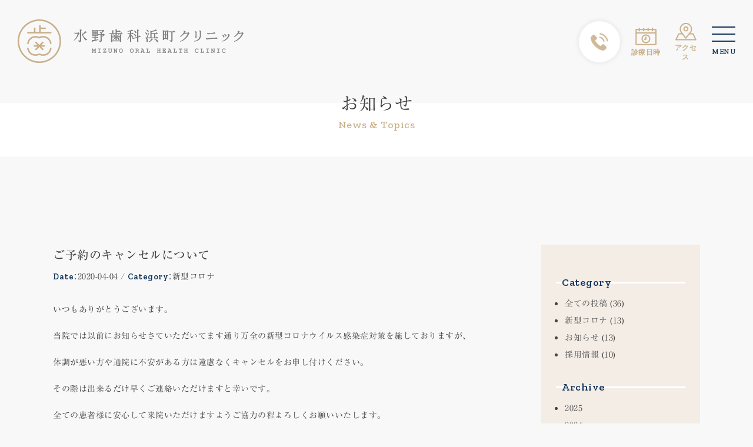

--- FILE ---
content_type: text/html; charset=UTF-8
request_url: https://www.mizuno-oral.com/news/coronavirus/152/
body_size: 21410
content:
<!DOCTYPE html>
<html lang="ja">
<head>
<meta charset="UTF-8" />
<meta name="generator" content="WordPress 5.5.17">
<title>【公式】ご予約のキャンセルについて ｜ 水野歯科浜町クリニック</title>
<meta name="keywords" content="石川県,白山市,美川浜町,歯科,クリニック,予防歯科,虫歯,歯周病,歯槽膿漏,噛み合わせ,訪問歯科,往診">
<!------ お知らせ（news）------>
<meta name="description" content="当クリニックに関するお知らせを更新しております。">
<meta name="viewport" content="width=device-width,minimal-ui">
<meta name="format-detection" content="telephone=no">
<link rel="shortcut icon" href="https://www.mizuno-oral.com/clinic2019/wp-content/themes/mizuno/common/img/base/favicon.ico">
<link rel="apple-touch-icon" sizes="152x152" href="https://www.mizuno-oral.com/clinic2019/wp-content/themes/mizuno/common/img/base/apple-touch-icon.png">
<!-- Google tag (gtag.js) -->
<script async src="https://www.googletagmanager.com/gtag/js?id=G-4M502EJGXP"></script>
<script>
  window.dataLayer = window.dataLayer || [];
  function gtag(){dataLayer.push(arguments);}
  gtag('js', new Date());

  gtag('config', 'G-4M502EJGXP');
</script>
<link rel='dns-prefetch' href='//ajax.googleapis.com' />
<link rel='dns-prefetch' href='//webfonts.sakura.ne.jp' />
<link rel='dns-prefetch' href='//s.w.org' />
		<script type="text/javascript">
			window._wpemojiSettings = {"baseUrl":"https:\/\/s.w.org\/images\/core\/emoji\/13.0.0\/72x72\/","ext":".png","svgUrl":"https:\/\/s.w.org\/images\/core\/emoji\/13.0.0\/svg\/","svgExt":".svg","source":{"concatemoji":"https:\/\/www.mizuno-oral.com\/clinic2019\/wp-includes\/js\/wp-emoji-release.min.js?ver=5.5.17"}};
			!function(e,a,t){var n,r,o,i=a.createElement("canvas"),p=i.getContext&&i.getContext("2d");function s(e,t){var a=String.fromCharCode;p.clearRect(0,0,i.width,i.height),p.fillText(a.apply(this,e),0,0);e=i.toDataURL();return p.clearRect(0,0,i.width,i.height),p.fillText(a.apply(this,t),0,0),e===i.toDataURL()}function c(e){var t=a.createElement("script");t.src=e,t.defer=t.type="text/javascript",a.getElementsByTagName("head")[0].appendChild(t)}for(o=Array("flag","emoji"),t.supports={everything:!0,everythingExceptFlag:!0},r=0;r<o.length;r++)t.supports[o[r]]=function(e){if(!p||!p.fillText)return!1;switch(p.textBaseline="top",p.font="600 32px Arial",e){case"flag":return s([127987,65039,8205,9895,65039],[127987,65039,8203,9895,65039])?!1:!s([55356,56826,55356,56819],[55356,56826,8203,55356,56819])&&!s([55356,57332,56128,56423,56128,56418,56128,56421,56128,56430,56128,56423,56128,56447],[55356,57332,8203,56128,56423,8203,56128,56418,8203,56128,56421,8203,56128,56430,8203,56128,56423,8203,56128,56447]);case"emoji":return!s([55357,56424,8205,55356,57212],[55357,56424,8203,55356,57212])}return!1}(o[r]),t.supports.everything=t.supports.everything&&t.supports[o[r]],"flag"!==o[r]&&(t.supports.everythingExceptFlag=t.supports.everythingExceptFlag&&t.supports[o[r]]);t.supports.everythingExceptFlag=t.supports.everythingExceptFlag&&!t.supports.flag,t.DOMReady=!1,t.readyCallback=function(){t.DOMReady=!0},t.supports.everything||(n=function(){t.readyCallback()},a.addEventListener?(a.addEventListener("DOMContentLoaded",n,!1),e.addEventListener("load",n,!1)):(e.attachEvent("onload",n),a.attachEvent("onreadystatechange",function(){"complete"===a.readyState&&t.readyCallback()})),(n=t.source||{}).concatemoji?c(n.concatemoji):n.wpemoji&&n.twemoji&&(c(n.twemoji),c(n.wpemoji)))}(window,document,window._wpemojiSettings);
		</script>
		<style type="text/css">
img.wp-smiley,
img.emoji {
	display: inline !important;
	border: none !important;
	box-shadow: none !important;
	height: 1em !important;
	width: 1em !important;
	margin: 0 .07em !important;
	vertical-align: -0.1em !important;
	background: none !important;
	padding: 0 !important;
}
</style>
	<link rel='stylesheet' id='wp-block-library-css'  href='https://www.mizuno-oral.com/clinic2019/wp-includes/css/dist/block-library/style.min.css?ver=5.5.17' type='text/css' media='all' />
<link rel='stylesheet' id='yakuhanjpstyle-css'  href='https://cdn.jsdelivr.net/npm/yakuhanjp@3.2.0/dist/css/yakuhanmp.min.css?ver=5.5.17' type='text/css' media='all' />
<link rel='stylesheet' id='zillaslab-css'  href='//fonts.googleapis.com/css?family=Zilla+Slab%3A500%2C600%22&#038;ver=5.5.17' type='text/css' media='all' />
<link rel='stylesheet' id='scsscss-css'  href='https://www.mizuno-oral.com/clinic2019/wp-content/themes/mizuno/common/css/style.css?ver=20200407' type='text/css' media='all' />
<link rel="https://api.w.org/" href="https://www.mizuno-oral.com/wp-json/" /><link rel="alternate" type="application/json" href="https://www.mizuno-oral.com/wp-json/wp/v2/posts/152" /><link rel="EditURI" type="application/rsd+xml" title="RSD" href="https://www.mizuno-oral.com/clinic2019/xmlrpc.php?rsd" />
<link rel="wlwmanifest" type="application/wlwmanifest+xml" href="https://www.mizuno-oral.com/clinic2019/wp-includes/wlwmanifest.xml" /> 
<link rel='prev' title='待合室の利用について' href='https://www.mizuno-oral.com/news/coronavirus/137/' />
<link rel='next' title='下記の方はご予約の延期をお願いしております。' href='https://www.mizuno-oral.com/news/coronavirus/157/' />
<meta name="generator" content="WordPress 5.5.17" />
<link rel="canonical" href="https://www.mizuno-oral.com/news/coronavirus/152/" />
<link rel='shortlink' href='https://www.mizuno-oral.com/?p=152' />
<link rel="alternate" type="application/json+oembed" href="https://www.mizuno-oral.com/wp-json/oembed/1.0/embed?url=https%3A%2F%2Fwww.mizuno-oral.com%2Fnews%2Fcoronavirus%2F152%2F" />
<link rel="alternate" type="text/xml+oembed" href="https://www.mizuno-oral.com/wp-json/oembed/1.0/embed?url=https%3A%2F%2Fwww.mizuno-oral.com%2Fnews%2Fcoronavirus%2F152%2F&#038;format=xml" />
<meta property="og:title" content="ご予約のキャンセルについて" />
<meta property="og:description" content="いつもありがとうございます。 当院では以前にお知らせさていただいてます通り万全の新型コロナウイルス感染症対策を施しておりますが、 体調が悪い方や通院に不安がある方は遠慮なくキャンセルをお申し付けくださ" />
<meta property="og:type" content="article" />
<meta property="og:url" content="https://www.mizuno-oral.com/news/coronavirus/152/" />
<meta property="og:image" content="https://www.mizuno-oral.com/clinic2019/wp-content/themes/mizuno/common/img/base/ogp.jpg" />
<meta property="og:site_name" content="水野歯科浜町クリニック" />
</head><body>
<div class="loading">
    <svg class="loading__svg" id="vivus-svg" version="1.1" xmlns="http://www.w3.org/2000/svg" xmlns:xlink="http://www.w3.org/1999/xlink" x="0px"
         y="0px" viewBox="0 0 100 100" style="enable-background:new 0 0 100 100;" xml:space="preserve">
        <g>
            <line data-duration="4.8" class="st0" x1="51.4" y1="15.1" x2="51.4" y2="30.7"/>
            <line data-duration="4.8" class="st0" x1="52.8" y1="20.6" x2="63.2" y2="20.6"/>
            <line data-duration="4.8" class="st0" x1="39.4" y1="20.6" x2="39.4" y2="30.7"/>
            <line data-duration="4.8" class="st0" x1="23.9" y1="30.7" x2="76.1" y2="30.7"/>
            <path data-duration="10" class="st0" d="M76.1,55.2C75,46.6,67.7,40,58.8,40c-2.8,0-5.4,0.7-7.8,1.8c-0.6,0.3-1.3,0.3-1.9,0c-2.3-1.2-5-1.8-7.8-1.8
                c-8.9,0-16.2,6.6-17.3,15.2"/>
            <line data-duration="4.8" class="st0" x1="58" y1="68.8" x2="42" y2="52.9"/>
            <line data-duration="4.8" class="st0" x1="42" y1="68.8" x2="58" y2="52.9"/>
            <line data-duration="4.8" class="st0" x1="61.3" y1="60.8" x2="38.7" y2="60.8"/>
            <path data-duration="10" class="st0" d="M23.9,66.5c1.1,8.6,8.4,15.2,17.3,15.2c2.8,0,5.4-0.7,7.8-1.8c0.6-0.3,1.3-0.3,1.9,0c2.3,1.2,5,1.8,7.8,1.8
                c8.9,0,16.2-6.6,17.3-15.2"/>
            <path data-duration="28" class="st0" d="M50,2.1c26.5,0,47.9,21.4,47.9,47.9S76.5,97.9,50,97.9S2.1,76.5,2.1,50S23.5,2.1,50,2.1"/>
        </g>
    </svg>
</div><header class="l-header">
		<p class="l-header__main-logo"><a href="https://www.mizuno-oral.com">水野歯科浜町クリニック</a></p>
		<ul class="l-header__sub">
		<li class="call-modal l-header__sub__li">
			<div class="call-modal__btn"></div>
		</li>
		<li class="l-header__sub__li">
						<a href="https://www.mizuno-oral.com/information/#schedule" class="l-header__calender gothic-t"><img src="https://www.mizuno-oral.com/clinic2019/wp-content/themes/mizuno/common/img/base/header-calender.svg" alt="診療日時"><br>診療日時</a>
					</li>
		<li class="l-header__sub__li">
						<a href="https://www.mizuno-oral.com/information/#access" class="l-header__access gothic-t"><img src="https://www.mizuno-oral.com/clinic2019/wp-content/themes/mizuno/common/img/base/header-map.svg" alt="アクセス"><br>アクセス</a>
					</li>
	</ul>


	<a class="o-hamburger"><span></span><span></span><span></span></a>
	<nav class="l-header__menu clearfix">
		<ul>
			<li>
				<a class="clearfix" href="https://www.mizuno-oral.com/about/"><span class="ja">水野歯科の特徴</span><span class="en">About Clinic</span></a>
			</li>
			<li>
				<a class="clearfix" href="https://www.mizuno-oral.com/preventive-dentistry/"><span class="ja">予防歯科</span><span class="en">Preventive Dentistry</span></a>
			</li>
			<li>
				<a class="clearfix" href="https://www.mizuno-oral.com/medical/"><span class="ja">診療内容</span><span class="en">Medical Contents</span></a>
			</li>
			<li>
				<a class="clearfix" href="https://www.mizuno-oral.com/doctor-staff/"><span class="ja">院長・スタッフ紹介</span><span class="en">Doctor & Staff</span></a>
			</li>
			<li>
				<a class="clearfix" href="https://www.mizuno-oral.com/facility/"><span class="ja">院内・設備紹介</span><span class="en">Facility</span></a>
			</li>
			<li>
				<a class="clearfix" href="https://www.mizuno-oral.com/recruitment/"><span class="ja">採用情報</span><span class="en">Recruitment</span></a>
			</li>
			<li>
				<a class="clearfix" href="https://www.mizuno-oral.com/information/"><span class="ja">クリニック情報</span><span class="en">Information</span></a>
			</li>
			<li>
				<a class="clearfix" href="https://www.mizuno-oral.com/category/news/"><span class="ja">お知らせ</span><span class="en">News</span></a>
			</li>
			<li>
				<a class="clearfix" href="https://www.mizuno-oral.com/contact/"><span class="ja">お問い合わせ</span><span class="en">Contact</span></a>
			</li>
			<li>
				<a class="clearfix" href="https://www.mizuno-oral.com/information/#schedule"><span class="ja">診療日カレンダー</span><span class="en">Schedule</span></a>
			</li>
		</ul>
	</nav>
	<!---/ .l-header__menu --->


	<!--電話モーダルコンテンツ-->
	<div class="call-modal__content">
		<div class="call-modal__content__section">
			<div>
				<div class="o-c__title__midashi">
					<h2>診療のご予約</h2>
					<p>Medical Appointment</p>
				</div>
				<ul class="call-modal__content__section__ul">
					<li class="call-modal__content__section__ul__li">
						<p class="bold-t">お電話でのご予約は<br>こちらのフリーダイヤルから</p>
						<a href="tel:0120648892" class="call-modal__content__section__ul__li__a"><span>0120-648-892</span></a>
					</li>
					<li class="call-modal__content__section__ul__li">
						<p class="bold-t">フリーダイヤルが繋がらない場合は<br>こちらから</p>
						<a href="tel:0762786007" class="call-modal__content__section__ul__li__a"><span>076-278-6007</span></a>
					</li>
				</ul>
			</div>
		</div>
	</div>
	<!---/ .call-modal__content --->
</header><div id="luxy">
<div id="wrapper">
<main id="News">

		<div class="u-layer">
			<div class="u-layer__title">
				<h1>お知らせ</h1>
				<p class="gothic-t">News & Topics</p>
			</div>
		</div>


		<section class="news__list l-wrap__inner">
			<div class="news__list__left">
				
				<article>
					<h1 class="news__list__left__title bold-t">ご予約のキャンセルについて</h1>
						<div class="news__list__left__data"><span class="gothic-t">Date</span>：2020-04-04 / <span class="gothic-t">Category</span>：新型コロナ</div>
					<div id="markdown_content" class="news__list__left__txtarea">
<p>いつもありがとうございます。</p>



<p>当院では以前にお知らせさていただいてます通り万全の新型コロナウイルス感染症対策を施しておりますが、</p>



<p>体調が悪い方や通院に不安がある方は遠慮なくキャンセルをお申し付けください。</p>



<p>その際は出来るだけ早くご連絡いただけますと幸いです。</p>



<p>全ての患者様に安心して来院いただけますようご協力の程よろしくお願いいたします。</p>
</div>
				</article>

				
				<div class="o-c__btn-center"><a class="gothic-t" href="https://www.mizuno-oral.com/category/news/">LIST PAGE</a></div>
			</div>
			<div class="news__list__right">
				<p class="news__list__right__title gothic-t">Category</p>
<ul>
    	<li class="cat-item cat-item-1"><a href="https://www.mizuno-oral.com/news/">全ての投稿</a> (36)
<ul class='children'>
	<li class="cat-item cat-item-6"><a href="https://www.mizuno-oral.com/news/coronavirus/">新型コロナ</a> (13)
</li>
	<li class="cat-item cat-item-4"><a href="https://www.mizuno-oral.com/news/announce/">お知らせ</a> (13)
</li>
	<li class="cat-item cat-item-2"><a href="https://www.mizuno-oral.com/news/recruit/">採用情報</a> (10)
</li>
</ul>
</li>
</ul>


<p class="news__list__right__title gothic-t">Archive</p>
<ul>
    	<li><a href='https://www.mizuno-oral.com/date/2025/'>2025</a></li>
	<li><a href='https://www.mizuno-oral.com/date/2024/'>2024</a></li>
	<li><a href='https://www.mizuno-oral.com/date/2023/'>2023</a></li>
	<li><a href='https://www.mizuno-oral.com/date/2022/'>2022</a></li>
	<li><a href='https://www.mizuno-oral.com/date/2021/'>2021</a></li>
	<li><a href='https://www.mizuno-oral.com/date/2020/'>2020</a></li>
	<li><a href='https://www.mizuno-oral.com/date/2019/'>2019</a></li>
</ul>


<p class="news__list__right__title gothic-t">Latest Post</p>
<ul>
		<li><a class="animsition-link" data-animsition-out-class="overlay-slide-out-right" href="https://www.mizuno-oral.com/news/coronavirus/171/" title="新型コロナウイルス感染症に対する当院のお知らせ">新型コロナウイルス感染症に対する当院のお知らせ</a></li>
		<li><a class="animsition-link" data-animsition-out-class="overlay-slide-out-right" href="https://www.mizuno-oral.com/news/142/" title="当院での感染対策について">当院での感染対策について</a></li>
		<li><a class="animsition-link" data-animsition-out-class="overlay-slide-out-right" href="https://www.mizuno-oral.com/news/announce/243/" title="初診の受け入れの停止について">初診の受け入れの停止について</a></li>
		<li><a class="animsition-link" data-animsition-out-class="overlay-slide-out-right" href="https://www.mizuno-oral.com/news/239/" title="当院の適合施設基準と厚生労働省地方厚生局への届出について">当院の適合施設基準と厚生労働省地方厚生局への届出について</a></li>
		<li><a class="animsition-link" data-animsition-out-class="overlay-slide-out-right" href="https://www.mizuno-oral.com/news/recruit/237/" title="2025年度求人について">2025年度求人について</a></li>
		<li><a class="animsition-link" data-animsition-out-class="overlay-slide-out-right" href="https://www.mizuno-oral.com/news/235/" title="5月18日の休診について">5月18日の休診について</a></li>
	</ul>


			</div>
		</section>

</main>
</div>
<!---/ #wrapper --->
<footer class="l-footer">
	<div class="l-footer__top">
		<p class="switchtoggle gothic-t">MENU INDEX<img src="https://www.mizuno-oral.com/clinic2019/wp-content/themes/mizuno/common/img/base/button--toggle.png" alt=""></p>
		<nav class="toggleWrap">
			<ul class="clearfix">
				<li><a href="https://www.mizuno-oral.com/">トップページ</a></li>
				<li><a href="https://www.mizuno-oral.com/about/">水野歯科の特徴</a></li>
				<li><a href="https://www.mizuno-oral.com/preventive-dentistry/">予防歯科</a></li>
				<li><a href="https://www.mizuno-oral.com/medical/">診療内容</a></li>
				<li><a href="https://www.mizuno-oral.com/doctor-staff/">院長・スタッフ紹介</a></li>
				<li><a href="https://www.mizuno-oral.com/facility/">院内・設備紹介</a></li>
				<li><a href="https://www.mizuno-oral.com/recruitment/">採用情報</a></li>
				<li><a href="https://www.mizuno-oral.com/information/">クリニック情報</a></li>
				<li><a href="https://www.mizuno-oral.com/category/news/">お知らせ</a></li>
				<li><a href="https://www.mizuno-oral.com/contact/">お問い合わせ</a></li>
				<li><a href="https://www.mizuno-oral.com/information/#schedule">診療日カレンダー</a></li>
			</ul>
		</nav>
	</div>
	<!---/ .l-footer__top --->
	<div class="l-footer__bottom">
		<div class="l-footer__bottom__wrap">
			<div class="l-footer__bottom__wrap__left">
				<img src="https://www.mizuno-oral.com/clinic2019/wp-content/themes/mizuno/common/img/base/footer-logo.png" alt="水野歯科浜町クリニック">
				<a href="tel:0120648892" class="l-footer__bottom__wrap__left__call">お電話でのご予約はこちら<br><span>0120-648-892</span></a>
				<p class="no-free">繋がらない方は<a class="bold-t" href="tel:0762786007">076-278-6007</a>におかけください</p>
			</div>
			<div class="l-footer__bottom__wrap__right">
				<table>
					<tr>
						<th>診療時間</th>
						<td>月</td>
						<td>火</td>
						<td>水</td>
						<td>木</td>
						<td>金</td>
						<td>土</td>
						<td>日</td>
					</tr>
					<tr>
						<th>午前 9:00〜12:40</th>
						<td class="gothic-t">●</td>
						<td class="gothic-t">●</td>
						<td class="gothic-t">ー</td>
						<td class="gothic-t">●</td>
						<td class="gothic-t">●</td>
						<td class="gothic-t">●</td>
						<td class="gothic-t">ー</td>
					</tr>
					<tr>
						<th>午後 14:40〜18:00</th>
						<td class="gothic-t">●</td>
						<td class="gothic-t">●</td>
						<td class="gothic-t">ー</td>
						<td class="gothic-t">●</td>
						<td class="gothic-t">●</td>
						<td class="gothic-t">▲</td>
						<td class="gothic-t">ー</td>
					</tr>
				</table>
				<ul>
					<li>※ 休診日：毎週水曜日・日曜日・祝日</li>
					<li>※ 土曜日午後の診療は14:00〜17:00となります。</li>
				</ul>
			</div>
		</div>
	</div>
	<!---/ .l-footer__bottom --->
	<small class="gothic-t"><i class="far fa-copyright"></i> MIZUNO ORAL HEALTH CLINIC</small>
</footer>
</div>
<!---/ #luxy --->
<div class="sp l-footer__btn clearfix"><!--Luxyのせいで外出した-->
	<ul>
		<li><a class="gothic-t footer-call-modal__btn"><img src="https://www.mizuno-oral.com/clinic2019/wp-content/themes/mizuno/common/img/base/footer-call.svg" alt="TEL予約">TEL予約</a></li>
		<li><a href="https://www.mizuno-oral.com/information/#access" class="gothic-t"><img src="https://www.mizuno-oral.com/clinic2019/wp-content/themes/mizuno/common/img/base/header-map.svg" alt="アクセス">アクセス</a></li>
	</ul>
</div>
<script type='text/javascript' src='https://www.mizuno-oral.com/clinic2019/wp-content/themes/mizuno/common/fontawesome/js/all.js?ver=2019' id='awesome-js'></script>
<script type='text/javascript' src='//ajax.googleapis.com/ajax/libs/jquery/2.1.1/jquery.min.js?ver=2019' id='jquery-js'></script>
<script type='text/javascript' src='//webfonts.sakura.ne.jp/js/sakurav3.js?ver=2019' id='webfonts-js'></script>
<script type='text/javascript' src='https://www.mizuno-oral.com/clinic2019/wp-content/themes/mizuno/common/js/scroll.js?ver=2019' id='scrolljs-js'></script>
<script type='text/javascript' src='https://www.mizuno-oral.com/clinic2019/wp-content/themes/mizuno/common/js/loading.js?ver=2019' id='loadingjs-js'></script>
<script type='text/javascript' src='https://www.mizuno-oral.com/clinic2019/wp-content/themes/mizuno/common/js/lib.js?ver=2019' id='libjs-js'></script>
<script type='text/javascript' src='https://www.mizuno-oral.com/clinic2019/wp-content/themes/mizuno/common/js/os_hack.js?ver=2019' id='oshack-js'></script>
<script type='text/javascript' src='https://www.mizuno-oral.com/clinic2019/wp-content/themes/mizuno/common/js/luxy/luxy.min.js?ver=2019' id='luxymin-js'></script>
<script type='text/javascript' src='https://www.mizuno-oral.com/clinic2019/wp-content/themes/mizuno/common/js/luxy/luxy-custom.js?ver=2019' id='luxycustom-js'></script>
<script type='text/javascript' src='https://www.mizuno-oral.com/clinic2019/wp-content/themes/mizuno/common/js/vivus/vivus.js?ver=2019' id='vivus-js'></script>
<script type='text/javascript' src='https://www.mizuno-oral.com/clinic2019/wp-content/themes/mizuno/common/js/vivus/vivus-custom.js?ver=2019' id='vivuscustom-js'></script>
<script type='text/javascript' src='https://www.mizuno-oral.com/clinic2019/wp-content/themes/mizuno/common/js/call-modal.js?ver=2019' id='callmodaljs-js'></script>
<script type='text/javascript' src='https://www.mizuno-oral.com/clinic2019/wp-includes/js/wp-embed.min.js?ver=5.5.17' id='wp-embed-js'></script>
</body>
</html>

--- FILE ---
content_type: text/css
request_url: https://www.mizuno-oral.com/clinic2019/wp-content/themes/mizuno/common/css/style.css?ver=20200407
body_size: 126546
content:
html,body,div,dl,dt,dd,ul,ol,li,h1,h2,h3,h4,h5,h6,pre,code,form,fieldset,legend,input,textarea,p,blockquote,th,td{margin:0;padding:0}table{border-collapse:collapse;border-spacing:0}fieldset,img{border:0}address,caption,cite,code,dfn,em,th,var{font-style:normal;font-weight:normal}ul li{list-style:none}caption,th{text-align:left}h1,h2,h3,h4,h5,h6{font-size:100%;font-weight:normal}q:before,q:after{content:''}abbr,acronym{border:0;font-variant:normal}sup{vertical-align:text-top}sub{vertical-align:text-bottom}input,textarea,select{font-family:inherit;font-size:inherit;font-weight:inherit}input,textarea,select{*font-size:100%}legend{color:#000}.clearfix:after{content:"";display:block;clear:both}html,body{color:#444;font-size:62.5%;font-family:YakuHanMP,"リュウミン R-KL", "游明朝体", "Yu Mincho", YuMincho, "ヒラギノ明朝 Pro", "Hiragino Mincho Pro", "MS P明朝", "MS PMincho", serif;font-style:normal;font-feature-settings:'palt';-webkit-font-feature-settings:'pkna';writing-mode:horizontal-tb;-webkit-text-size-adjust:100%;-webkit-tap-highlight-color:transparent;-webkit-touch-callout:none;letter-spacing:0.05rem;box-sizing:border-box;background-color:#f8f8f8}.bold-t{font-family:YakuHanMPs,"リュウミン M-KL", "游明朝体", "Yu Mincho", YuMincho, "ヒラギノ明朝 Pro", "Hiragino Mincho Pro", "MS P明朝", "MS PMincho", serif}.gothic-t{font-family:"Zilla Slab", "游ゴシック体", YuGothic, "游ゴシック", "Yu Gothic", "メイリオ", sans-serif}*,*:before,*:after{box-sizing:inherit}* ul{margin:0;padding:0;list-style-type:none}* ul li{margin:0;padding:0}a,a:visited{color:#555;text-decoration:none}a img,a:visited img{backface-visibility:hidden;-webkit-backface-visibility:hidden;-webkit-text-decoration-skip:none}*:focus{outline:none}img{max-width:100%;height:auto;vertical-align:middle}.win html,.win body{background-color:#f3f3f3 !important}.mac html,.mac body{-webkit-font-smoothing:antialiased;-moz-osx-font-smoothing:grayscale;font-weight:normal;background-color:#f8f8f8 !important}body,html{user-select:none;-moz-user-select:none;-webkit-user-select:none;-ms-user-select:none}.read-txt{font-size:1.5rem;line-height:2.4;text-align:center}@media screen and (max-width: 640px){.read-txt{font-size:1.3rem;line-height:2;text-align:justify;text-justify:inter-ideograph}}.white-box{background-color:#fff;box-shadow:0px 0px 6px 3px #f3f3f3}.win .white-box{box-shadow:0px 0px 6px 3px #eee}.mark-box{background-image:url(../img/base/circle-pin.png),url(../img/base/circle-pin.png),url(../img/base/circle-pin.png),url(../img/base/circle-pin.png);background-repeat:no-repeat;background-size:10px;background-position:top 20px left 20px, top 20px right 20px, bottom 20px left 20px, bottom 20px right 20px}@media screen and (max-width: 768px){.mark-box{background-size:8px;background-position:top 15px left 15px, top 15px right 15px, bottom 15px left 15px, bottom 15px right 15px}}.u-layer{margin-top:150px;text-align:center;overflow:hidden;position:relative}@media screen and (max-width: 1000px){.u-layer{margin-bottom:-30px}}@media screen and (max-width: 1000px) and (max-width: 800px){.u-layer{margin-top:100px}}.u-layer__title{position:relative;z-index:2}.u-layer__title h1{font-size:3rem;line-height:1.6}@media screen and (max-width: 800px){.u-layer__title h1{font-size:2.6rem;line-height:1.6}}@media screen and (max-width: 800px) and (max-width: 640px){.u-layer__title h1{font-size:2rem;line-height:1.6}}.u-layer__title p{font-size:1.8rem;line-height:1.6;color:#c9b08a}@media screen and (max-width: 800px){.u-layer__title p{font-size:1.6rem;line-height:1.6}}@media screen and (max-width: 800px) and (max-width: 640px){.u-layer__title p{font-size:1.4rem;line-height:1.6}}.u-layer__title ul{margin:50px auto 55px;display:flex;justify-content:center;align-items:center}@media screen and (max-width: 800px){.u-layer__title ul{margin:30px auto 35px}}@media screen and (max-width: 800px) and (max-width: 640px){.u-layer__title ul{margin:20px auto 30px}}.u-layer__title ul li a{display:block;font-size:1.6rem;line-height:1.6;padding:0 20px;border-left:1px solid #ddd;transition:all .25s ease;-webkit-transition:all .25s ease}@media screen and (max-width: 800px){.u-layer__title ul li a{font-size:1.5rem;line-height:1.6}}@media screen and (max-width: 800px) and (max-width: 800px){.u-layer__title ul li a{font-size:1.2rem;line-height:1.6;padding:0 10px}}.u-layer__title ul li a:hover{background-color:#16375e;color:#fff}.u-layer__title ul li:last-child{border-right:1px solid #ddd}.u-layer::after{content:"";display:block;width:100%;height:100%;background-color:#fff;position:absolute;top:25px;left:0}@media screen and (max-width: 800px){.u-layer::after{top:20px}}@media screen and (max-width: 800px) and (max-width: 640px){.u-layer::after{top:16px}}.l-header{position:fixed;width:100%;height:140px;top:0;left:0;background-color:#f8f8f8;z-index:10;transition:all .5s ease;-webkit-transition:all .5s ease}@media screen and (max-width: 800px){.l-header{height:80px !important}}.l-header__main-logo{position:absolute;top:33px;left:30px;width:384px;height:74px;background-image:url(../img/base/header-logo.png);background-size:contain;background-repeat:no-repeat;background-position:center;transition:all .5s ease;-webkit-transition:all .5s ease}@media screen and (max-width: 800px){.l-header__main-logo{width:268px !important;height:51px !important;top:15px !important}}@media screen and (max-width: 800px) and (max-width: 640px){.l-header__main-logo{left:15px}}.l-header__main-logo a{font-size:0px;display:block;width:100%;height:100%}.l-header__sub{position:absolute;right:90px;top:31px;height:80px;transition:all .5s ease;-webkit-transition:all .5s ease;display:table}@media screen and (max-width: 800px){.l-header__sub{top:7px !important;height:70px}}@media screen and (max-width: 800px) and (max-width: 640px){.l-header__sub{display:none}}.l-header__sub__li{display:table-cell;vertical-align:middle}.l-header__sub__li:not(:first-child){width:72px;border-left:15px solid rgba(255,255,255,0)}.l-header__sub__li:not(:first-child) a{display:block;text-align:center;font-size:1.2rem;line-height:1.4;text-align:center;color:#c9b08a;font-weight:bold}.l-header__sub__li:not(:first-child) a img{width:36px;height:32px;margin-top:2px;margin-bottom:3px}.l-header__sub__li:last-child{width:64px}.l-header .o-hamburger{position:fixed;top:45px;right:30px;z-index:11;cursor:pointer;font-weight:bold}@media screen and (max-width: 800px){.l-header .o-hamburger{top:17px !important}}@media screen and (max-width: 800px) and (max-width: 640px){.l-header .o-hamburger{right:15px}}.l-header__menu{display:none;position:fixed;width:100%;top:0;left:0;z-index:10}.l-header:after{background-color:#f8f8f8;content:"";display:block;width:100%;height:200px;position:absolute;z-index:-1;top:-130px}.call-modal__btn{width:70px;height:70px;background-size:30px;background-image:url(../img/base/header-call.png);background-position:center;background-repeat:no-repeat;background-color:#fff;border-radius:50%;box-shadow:0px 0px 6px 3px rgba(0,0,0,0.05);cursor:pointer}@media screen and (max-width: 800px){.call-modal__btn{width:55px;height:55px}}.call-modal__content{position:fixed;top:0;left:0;display:none;width:100%;background-color:rgba(248,248,248,0.97);z-index:100}.call-modal__content__section{width:100%;height:100%;display:flex;justify-content:center;align-items:center}.call-modal__content__section__ul{display:flex;justify-content:center;padding-bottom:100px;background-image:url(../img/base/close-btn-call.png);background-size:40px 50px;background-repeat:no-repeat;background-position:bottom 0 center}@media screen and (max-width: 640px){.call-modal__content__section__ul{display:block;margin-top:40px;padding-bottom:80px}}.call-modal__content__section__ul__li{margin:0 15px}@media screen and (max-width: 640px){.call-modal__content__section__ul__li{margin:0 0 25px}.call-modal__content__section__ul__li:last-child{margin:0}}.call-modal__content__section__ul__li p{font-size:1.8rem;line-height:1.6;text-align:center;margin-bottom:15px}@media screen and (max-width: 640px){.call-modal__content__section__ul__li p{font-size:1.5rem;line-height:1.5;margin-bottom:5px}}.call-modal__content__section__ul__li__a{display:block;height:70px;width:320px;padding:0 20px 0 90px;background-color:#fff;font-size:1.6rem;line-height:1.2;color:#7d7d7d;background-image:url(../img/base/header-call.png);background-size:40px;background-position:center left 35px;background-repeat:no-repeat;border-radius:40px;box-shadow:0px 0px 6px 3px rgba(0,0,0,0.05)}@media screen and (max-width: 640px){.call-modal__content__section__ul__li__a{width:260px;height:65px;background-size:30px;background-position:center left 25px;padding:0 0 0 65px;margin:auto}}.call-modal__content__section__ul__li__a span{font-size:3rem;line-height:1.2;letter-spacing:0.1em;display:inline-block;padding-top:13px}@media screen and (max-width: 640px){.call-modal__content__section__ul__li__a span{font-size:2.6rem;line-height:1.2;padding-top:15px}}.l-header.scroll-after{height:100px;top:0;box-shadow:5px 0 5px 6px rgba(0,0,0,0.04)}.l-header.scroll-after .l-header__main-logo{width:345px;height:66px;top:18px}.l-header.scroll-after .l-header__sub{top:10px}.l-header.scroll-after .o-hamburger{top:26px}.win .l-header{background-color:#f3f3f3}.win .l-header:after{background-color:#f3f3f3}.l-footer{margin-top:150px}@media screen and (max-width: 768px){.l-footer{margin-top:100px}}@media screen and (max-width: 768px) and (max-width: 640px){.l-footer{margin-top:60px;padding-bottom:60px}}.l-footer__top p.switchtoggle{text-align:center;background-color:#fff;padding:20px 0;transition:all .3s ease;-webkit-transition:all .3s ease;font-size:1.6rem;line-height:1.6;color:#555;border-bottom:1px solid #e7e7e7}.l-footer__top p.switchtoggle img{width:15px;height:10px;vertical-align:middle;margin-left:6px;transition:all .3s ease;-webkit-transition:all .3s ease}.l-footer__top p.switchtoggle:hover{letter-spacing:0.15em}.l-footer__top p.switchtoggle.active{border-bottom:1px solid #fff}@media screen and (max-width: 640px){.l-footer__top p.switchtoggle.active{border-bottom:1px solid #f3f3f3}}.l-footer__top p.switchtoggle.active img{transform:rotate(180deg)}.l-footer__top ul{padding:0 20px;background-color:#fff}@media screen and (max-width: 640px){.l-footer__top ul{padding:0;background-color:#f3f3f3}}.l-footer__top ul li{width:25%;float:left;font-size:1.6rem;line-height:3.4;text-align:center}.l-footer__top ul li a{display:block;transition:all .2s ease;-webkit-transition:all .2s ease;border-bottom:1px solid #f3f3f3;border-left:1px solid #f3f3f3}.l-footer__top ul li a:hover{box-shadow:0px 0px 6px 3px #f3f3f3}.l-footer__top li:first-child a,.l-footer__top li:nth-child(2) a,.l-footer__top li:nth-child(3) a,.l-footer__top li:nth-child(4) a{border-top:1px solid #f3f3f3}.l-footer__top li:nth-child(4n) a,.l-footer__top li:last-child a{border-right:1px solid #f3f3f3}@media screen and (max-width: 768px){.l-footer__top ul li{font-size:1.4rem;line-height:3.4}}@media screen and (max-width: 768px) and (max-width: 640px){.l-footer__top ul li{width:50%}.l-footer__top ul li a{border:none !important;border-bottom:1px solid #f3f3f3 !important;background-color:#fff}}.l-footer__top li:nth-child(2n) a{border-left:1px solid #f3f3f3 !important}.l-footer__bottom{background-color:#fff;padding:0 30px}@media screen and (max-width: 640px){.l-footer__bottom{padding:0 15px}}.l-footer__bottom__wrap{padding:80px 0;display:table;max-width:910px;width:100%;margin:auto}@media screen and (max-width: 768px){.l-footer__bottom__wrap{padding:60px 0 70px}}@media screen and (max-width: 768px) and (max-width: 640px){.l-footer__bottom__wrap{display:block}}.l-footer__bottom__wrap__left{display:table-cell;width:320px;text-align:center;vertical-align:middle}@media screen and (max-width: 640px){.l-footer__bottom__wrap__left{display:block;width:100%;margin-bottom:30px}}.l-footer__bottom__wrap__left img{width:240px;height:auto;margin-bottom:20px}.l-footer__bottom__wrap__left a.l-footer__bottom__wrap__left__call{display:inline-block;padding:10px 30px 10px 80px;background-color:#fff;font-size:1.6rem;line-height:1.2;color:#7d7d7d;background-image:url(../img/base/header-call.png);background-size:40px;background-position:center left 30px;background-repeat:no-repeat;border-radius:40px;box-shadow:0px 0px 6px 3px rgba(0,0,0,0.05)}.l-footer__bottom__wrap__left a.l-footer__bottom__wrap__left__call span{font-size:3rem;line-height:1.2;letter-spacing:0.1em}.l-footer__bottom__wrap__left p.no-free{margin-top:10px;font-size:1.3rem;line-height:1.2}.l-footer__bottom__wrap__left p.no-free a{color:#16375e;border-bottom:1px solid #16375e;padding:0 5px 2px 20px;background-image:url(../img/base/footer-call.png);background-repeat:no-repeat;background-size:12px;background-position:center left 5px;transition:all .2s ease;-webkit-transition:all .2s ease}.l-footer__bottom__wrap__left p.no-free a:hover{color:#c9b08a}.l-footer__bottom__wrap__right{display:table-cell;padding-left:40px;vertical-align:middle}@media screen and (max-width: 768px){.l-footer__bottom__wrap__right{padding-left:20px}}@media screen and (max-width: 768px) and (max-width: 640px){.l-footer__bottom__wrap__right{display:block;padding-left:0}}.l-footer__bottom__wrap__right table{font-size:1.4rem;line-height:3.6;width:100%}.l-footer__bottom__wrap__right table tr{border-bottom:1px solid #ddd}.l-footer__bottom__wrap__right table tr th{letter-spacing:0.1em;width:150px}@media screen and (max-width: 768px){.l-footer__bottom__wrap__right table tr th{width:140px}}.l-footer__bottom__wrap__right table tr td{text-align:center}.l-footer__bottom__wrap__right ul{margin-top:20px}.l-footer__bottom__wrap__right ul li{margin-top:6px;font-size:1.4rem;line-height:1.6;text-indent:-20px;margin-left:20px}.l-footer small{display:block;text-align:center;font-size:1.2rem;line-height:3;color:#fff;background-color:#c9b08a;border-bottom:10px solid #16375e}.l-footer__btn{position:fixed;bottom:0;left:0;width:100%;z-index:2;background-color:#fff;box-shadow:5px 0 5px 6px rgba(0,0,0,0.04)}.l-footer__btn ul{display:flex}.l-footer__btn ul li{text-align:center;flex:2}.l-footer__btn ul li a{color:#c9b08a;font-size:1.4rem;line-height:2;line-height:60px;font-weight:500;display:block}.l-footer__btn ul li a img{width:27px;height:24px;margin-right:3px;margin-top:-3px}.l-footer__btn ul li:nth-child(2){border-right:1px solid #f3f3f3;border-left:1px solid #f3f3f3}@media screen and (max-width: 640px){.win .l-footer__top p.switchtoggle.active{border-bottom:1px solid rgba(0,0,0,0.1)}}.win .l-footer__bottom__wrap__left a{box-shadow:0px 0px 6px 3px rgba(0,0,0,0.1)}body.fixed{overflow:hidden}.l-header__menu{background-color:#fff;height:100vh}.l-header__menu ul{width:400px;height:400px;position:absolute;right:10%;top:0;bottom:0;margin:auto}@media screen and (max-width: 640px){.l-header__menu ul{width:90%;right:5%;height:420px}}.l-header__menu ul li{font-size:1.6rem;line-height:1.6;margin-bottom:22px;position:relative}@media screen and (max-width: 640px){.l-header__menu ul li{margin-bottom:18px}}.l-header__menu ul li:last-child{margin-bottom:0}.l-header__menu ul li a{position:relative;z-index:2;display:block}.l-header__menu ul li a span{background-color:#fff}.l-header__menu ul li a span.ja{float:left;padding:0 6px;color:#222}.l-header__menu ul li a span.en{float:right;font-family:"Zilla Slab", sans-serif;color:#16375e;padding:0 6px}.l-header__menu ul li::after{content:"";width:100%;height:2px;border-bottom:2px dotted #f3f3f3;position:absolute;top:calc(50% - 2px);left:0;z-index:1;transition:all .5s ease;-webkit-transition:all .5s ease}.l-header__menu ul li:hover::after{border-bottom:2px dotted #c9b08a}.l-wrap__inner{max-width:1100px;width:100%;margin:auto}@media screen and (max-width: 1200px){.l-wrap__inner{padding-left:30px;padding-right:30px}}@media screen and (max-width: 1200px) and (max-width: 640px){.l-wrap__inner{padding-left:15px;padding-right:15px}}.l-wrap__inner-60{max-width:1440px;padding-left:60px;padding-right:60px;margin-left:auto;margin-right:auto}@media screen and (max-width: 1000px){.l-wrap__inner-60{padding-left:40px;padding-right:40px}}@media screen and (max-width: 1000px) and (max-width: 768px){.l-wrap__inner-60{padding-left:30px;padding-right:30px}}@media screen and (max-width: 1000px) and (max-width: 768px) and (max-width: 640px){.l-wrap__inner-60{padding-left:15px;padding-right:15px}}.o-c__btn-center{text-align:center}.o-c__normal-btn{font-family:"Zilla Slab", "游ゴシック体", YuGothic, "游ゴシック", "Yu Gothic", "メイリオ", sans-serif;font-size:1.4rem;line-height:1.4;text-align:left;padding-left:15px;line-height:54px;color:#c9b08a !important;width:200px;display:inline-block;position:relative;font-weight:600;background-image:url(../img/base/yajirushi.png);background-repeat:no-repeat;background-size:26px 12px;background-position:center right 10px;transition:all .25s ease;-webkit-transition:all .25s ease}@media screen and (max-width: 640px){.o-c__normal-btn{line-height:48px}}.o-c__normal-btn::before,.o-c__normal-btn::after{content:"";display:block;width:100%;height:35%;position:absolute;left:0;border-left:2px solid #c9b08a;border-right:2px solid #c9b08a;transition:all .25s ease;-webkit-transition:all .25s ease}.o-c__normal-btn::before{top:0;border-top:2px solid #c9b08a}.o-c__normal-btn::after{bottom:0;border-bottom:2px solid #c9b08a}.o-c__normal-btn:hover{background-position:center right -30px;color:#16375e !important}.o-c__normal-btn:hover::before,.o-c__normal-btn:hover::after{height:50%;border-left:2px solid #16375e;border-right:2px solid #16375e}.o-c__normal-btn:hover::before{border-top:2px solid #16375e}.o-c__normal-btn:hover::after{border-bottom:2px solid #16375e}.o-c__special-btn{margin-top:40px;display:inline-block;padding:15px 30px 15px 100px;text-align:left;font-size:1.5rem;line-height:2;position:relative;z-index:2}@media screen and (max-width: 640px){.o-c__special-btn{margin-top:20px;padding:15px 15px 15px 80px;font-size:1.2rem;line-height:2}}.o-c__special-btn>span{font-size:1.2em;color:#c9b08a}.o-c__special-btn>span .under{border-bottom:1px solid #c9b08a;padding-bottom:3px}.o-c__special-btn::before,.o-c__special-btn::after{content:"";display:block;width:100%;height:100%;position:absolute}.o-c__special-btn::before{z-index:-1;top:0;left:0;background-color:#fff;background-image:url(../img/base/medical-treatment-model.png);background-position:center left 30px;background-size:55px;background-repeat:no-repeat}@media screen and (max-width: 640px){.o-c__special-btn::before{background-size:50px;background-position:center left 20px}}.o-c__special-btn::after{z-index:-2;bottom:-10px;right:-10px;background-color:#eee;transition:all .3s ease;-webkit-transition:all .3s ease}@media screen and (max-width: 640px){.o-c__special-btn::after{bottom:-6px;right:-6px}}.o-c__special-btn:hover::after{background-color:#ddd}div#mfp_overlay_background,div#mfp_loading_screen,div#mfp_loading,div#mfp_overlay,#mfp_hidden{display:none}.mfp_err{line-height:2em;color:#e60012}form{margin-top:50px}form table{width:100%;font-size:1.4rem;line-height:1.8}@media screen and (max-width: 640px){form table{display:block}form table tbody{width:100%;display:block}}form table tr{border-bottom:20px solid transparent}@media screen and (max-width: 640px){form table tr{display:block;width:100%;border-bottom:15px solid transparent}}form table tr th{width:140px}@media screen and (max-width: 640px){form table tr th{display:block;width:100%}}@media screen and (max-width: 640px){form table tr td{display:block;width:100%}}form table tr td select{font-family:YakuHanMP,"リュウミン R-KL", "游明朝体", "Yu Mincho", YuMincho, "ヒラギノ明朝 Pro", "Hiragino Mincho Pro", "MS P明朝", "MS PMincho", serif !important;border:none;background-color:#fff;max-width:280px;width:100%;box-sizing:border-box;padding:16px 0 16px 20px;appearance:none;-moz-appearance:none;text-indent:0.01px;text-overflow:"";background-image:url(../img/base/button--toggle.png);background-repeat:no-repeat;background-size:12px 8px;background-position:center right 15px;box-shadow:0px 0px 6px 3px #f3f3f3;border-radius:0px;-webkit-appearance:none}@media screen and (max-width: 768px){form table tr td select{font-size:1.6rem;line-height:1.8}}form table tr td input{font-family:YakuHanMP,"リュウミン R-KL", "游明朝体", "Yu Mincho", YuMincho, "ヒラギノ明朝 Pro", "Hiragino Mincho Pro", "MS P明朝", "MS PMincho", serif !important;font-size:1.4rem;line-height:1.8}@media screen and (max-width: 768px){form table tr td input{font-size:1.6rem;line-height:1.8}}form table tr td input.normal{background-color:#fff;width:100%;border:none;box-shadow:0px 0px 6px 3px #f3f3f3;padding:13px;box-sizing:border-box}form table tr td textarea{font-family:YakuHanMP,"リュウミン R-KL", "游明朝体", "Yu Mincho", YuMincho, "ヒラギノ明朝 Pro", "Hiragino Mincho Pro", "MS P明朝", "MS PMincho", serif !important;font-size:1.4rem;line-height:1.8;background-color:#fff;width:100% !important;border:none;box-shadow:0px 0px 6px 3px #f3f3f3;padding:10px;box-sizing:border-box;height:200px !important}@media screen and (max-width: 768px){form table tr td textarea{font-size:1.6rem;line-height:1.8}}form table tr#send-check td input{margin-right:5px}form #confirmation{margin-top:20px}form #confirmation button[type="submit"]{background-color:transparent;border:none;cursor:pointer;outline:none;appearance:none}#mfp_phase_confirm h4{text-align:center;padding-top:50px;font-size:2rem;line-height:1.8;margin-bottom:30px}@media screen and (max-width: 640px){#mfp_phase_confirm h4{padding-top:0;font-size:1.8rem;line-height:1.8;margin-bottom:15px}}#mfp_phase_confirm table{width:100%;font-size:1.4rem;line-height:1.8}#mfp_phase_confirm table tr{border-bottom:1px solid #ddd}#mfp_phase_confirm table tr:first-child{border-top:1px solid #ddd}#mfp_phase_confirm table tr th{width:150px;padding:15px 0}#mfp_phase_confirm table tr td{padding:15px 0}#mfp_phase_confirm .mfp_buttons{margin-top:30px;text-align:center}#mfp_phase_confirm .mfp_buttons button{margin:0 5px;font-family:"Zilla Slab", "游ゴシック体", YuGothic, "游ゴシック", "Yu Gothic", "メイリオ", sans-serif;font-size:1.4rem;line-height:1.4;text-align:left;padding-left:15px;line-height:54px;color:#c9b08a !important;width:200px;display:inline-block;position:relative;font-weight:600;background-image:url(../img/base/yajirushi.png);background-repeat:no-repeat;background-size:26px 12px;background-position:center right 10px;transition:all .25s ease;-webkit-transition:all .25s ease;background-color:transparent;border:none;cursor:pointer;outline:none;appearance:none}@media screen and (max-width: 640px){#mfp_phase_confirm .mfp_buttons button{line-height:48px;width:150px}}#mfp_phase_confirm .mfp_buttons button::before,#mfp_phase_confirm .mfp_buttons button::after{content:"";display:block;width:100%;height:35%;position:absolute;left:0;border-left:2px solid #c9b08a;border-right:2px solid #c9b08a;transition:all .25s ease;-webkit-transition:all .25s ease}#mfp_phase_confirm .mfp_buttons button::before{top:0;border-top:2px solid #c9b08a}#mfp_phase_confirm .mfp_buttons button::after{bottom:0;border-bottom:2px solid #c9b08a}#mfp_phase_confirm .mfp_buttons button:hover{background-position:center right -30px;color:#16375e !important}#mfp_phase_confirm .mfp_buttons button:hover::before,#mfp_phase_confirm .mfp_buttons button:hover::after{height:50%;border-left:2px solid #16375e;border-right:2px solid #16375e}#mfp_phase_confirm .mfp_buttons button:hover::before{border-top:2px solid #16375e}#mfp_phase_confirm .mfp_buttons button:hover::after{border-bottom:2px solid #16375e}.o-c__title__midashi{text-align:center;margin-bottom:40px;position:relative;z-index:2}@media screen and (max-width: 640px){.o-c__title__midashi{margin-bottom:20px}}.o-c__title__midashi h2{font-size:2.4rem;line-height:1.6;color:#222;letter-spacing:0.1em;background-image:url(../img/base/heading.png);background-size:74px 16px;background-position:top 0 center;background-repeat:no-repeat;padding:30px 0 5px}@media screen and (max-width: 768px){.o-c__title__midashi h2{font-size:2.2rem;line-height:1.6;padding:30px 0 0}}@media screen and (max-width: 768px) and (max-width: 640px){.o-c__title__midashi h2{font-size:1.9rem;line-height:1.6;background-size:50px 11px;padding:20px 0 0}}.o-c__title__midashi p{font-family:"Zilla Slab", sans-serif;color:#16375e;font-size:1.8rem;line-height:1.6}@media screen and (max-width: 768px){.o-c__title__midashi p{font-size:1.6rem;line-height:1.6}}@media screen and (max-width: 768px) and (max-width: 640px){.o-c__title__midashi p{font-size:1.3rem;line-height:1.6}}.gridtab,.gridtab>dt,.gridtab>dd{margin:0;padding:0;position:relative;border:0 solid}.gridtab{display:-webkit-flex;display:-ms-flexbox;display:flex;-webkit-flex-wrap:wrap;-ms-flex-wrap:wrap;flex-wrap:wrap;-webkit-justify-content:flex-start;-ms-flex-pack:start;justify-content:flex-start;box-sizing:border-box}.gridtab *{box-sizing:border-box}.gridtab>dd{z-index:1;display:none;min-width:100%;-webkit-flex-basis:100%;-ms-flex-preferred-size:100%;flex-basis:100%}.gridtab>dd>.gridtab__controls{text-align:center;padding:60px 0 80px;position:relative}.gridtab>dd>.gridtab__controls a,.gridtab>dd>.gridtab__controls span{display:inline-block;width:40px;line-height:40px;border:1px solid #ccc;text-indent:-9999px;position:absolute;background-size:cover;background-position:center}.gridtab>dd>.gridtab__controls a.gridtab__close,.gridtab>dd>.gridtab__controls span.gridtab__close{left:0;right:0;margin:auto;background-image:url(../img/base/button--close__line.png)}.gridtab>dd>.gridtab__controls a.gridtab__prev,.gridtab>dd>.gridtab__controls span.gridtab__prev{right:calc(50% + 19px);background-image:url(../img/base/button--prev__line.png)}.gridtab>dd>.gridtab__controls a.gridtab__next,.gridtab>dd>.gridtab__controls span.gridtab__next{left:calc(50% + 19px);background-image:url(../img/base/button--next__line.png)}.gridtab>dd>.gridtab__controls span{opacity:0.3}.gridtab>dt{transition:opacity 0.4s;opacity:1;cursor:pointer}.gridtab>dt:after{content:'';position:absolute;left:0;right:0}.gridtab>dt.is-disabled{pointer-events:none}/*!
	Modaal - accessible modals - v0.4.4
	by Humaan, for all humans.
	http://humaan.com
 */.modaal-noscroll{overflow:hidden}.modaal-accessible-hide::before{display:inline-block;border:1px solid #c9b08a;padding:0 10px;font-size:1.4rem;line-height:1.6;color:#c9b08a;margin-right:5px;margin-bottom:5px}.modaal-overlay{position:fixed;top:0;left:0;width:100%;height:100%;z-index:999;opacity:0}.modaal-overlay::-webkit-scrollbar{display:none}.modaal-wrapper{display:block;position:fixed;top:0;left:0;width:100%;height:100%;z-index:9999;overflow:auto;opacity:1;box-sizing:border-box;-webkit-overflow-scrolling:touch;transition:all .3s ease-in-out}.modaal-wrapper *{box-sizing:border-box;-webkit-font-smoothing:antialiased;-moz-osx-font-smoothing:grayscale;-webkit-backface-visibility:hidden}.modaal-wrapper::-webkit-scrollbar{display:none}.modaal-wrapper .modaal-close{border:none;background:transparent;padding:0;-webkit-appearance:none}.modaal-wrapper.modaal-start_none{display:none;opacity:1}.modaal-wrapper.modaal-start_fade{opacity:0}.modaal-wrapper *[tabindex="0"]{outline:none !important}.modaal-wrapper.modaal-fullscreen{overflow:hidden}.modaal-outer-wrapper{position:relative;width:100%;height:100%}.modaal-fullscreen .modaal-outer-wrapper{display:block}.modaal-inner-wrapper{width:100%;height:100%;position:relative;display:flex;justify-content:center;align-items:center}.modaal-fullscreen .modaal-inner-wrapper{padding:0;display:block;vertical-align:top}.modaal-container{position:relative;display:inline-block;width:100%;max-width:1000px !important;text-align:left;cursor:auto}@media screen and (max-width: 1300px){.modaal-container{max-width:800px !important}}.modaal-container.is_loading{height:100px;width:100px;overflow:hidden}.modaal-fullscreen .modaal-container{height:100%;overflow:auto}.modaal-close{display:none}.modaal-content{margin-top:-100px;width:100%;max-width:100%}@media screen and (max-width: 768px){.modaal-content{margin-top:-150px}}.modaal-image .modaal-inner-wrapper{padding-left:140px;padding-right:140px}.modaal-image .modaal-container{width:100%;max-width:1000px !important}@media screen and (max-width: 1300px){.modaal-image .modaal-container{max-width:800px !important}}.modaal-gallery-wrap{position:relative}.modaal-gallery-item{display:none}.modaal-gallery-item img{max-width:1000px !important;width:100%;height:auto}@media screen and (max-width: 1300px){.modaal-gallery-item img{max-width:800px !important}}.modaal-gallery-item.is_active{display:block}.modaal-gallery-label{position:absolute;left:0;width:100%;margin:20px 0 0;font-size:1.4rem;line-height:1.6;color:#fff}.modaal-gallery-label:focus{outline:none}.modaal-gallery-control{position:absolute;bottom:-130px;opacity:1;cursor:pointer;width:50px;height:50px;background:transparent;border:none;transition:all .2s ease-in-out}@media screen and (max-width: 768px){.modaal-gallery-control{bottom:-180px;width:40px;height:40px}}.modaal-gallery-control.is_hidden{opacity:0;cursor:default}.modaal-gallery-control:focus,.modaal-gallery-control:hover{outline:none}.modaal-gallery-control span{position:absolute !important;clip:rect(1px 1px 1px 1px);clip:rect(1px, 1px, 1px, 1px);padding:0 !important;border:0 !important;height:1px !important;width:1px !important;overflow:hidden}.modaal-gallery-next-inner{right:calc(50% - 90px);background-image:url(../img/base/button--next__circle--w.png);background-size:cover}@media screen and (max-width: 768px){.modaal-gallery-next-inner{right:calc(50% - 80px)}}.modaal-gallery-prev-inner{left:calc(50% - 90px);background-image:url(../img/base/button--prev__circle--w.png);background-size:cover}@media screen and (max-width: 768px){.modaal-gallery-prev-inner{left:calc(50% - 80px)}}.modaal-container::after{content:"";display:block;width:50px;height:50px;position:absolute;bottom:-130px;left:0;right:0;margin:auto;background-image:url(../img/base/button--close__circle--w.png);background-size:cover;z-index:-1}@media screen and (max-width: 768px){.modaal-container::after{bottom:-180px;width:40px;height:40px}}@media only screen and (max-width: 1000px){.modaal-image .modaal-inner-wrapper{padding-left:30px;padding-right:30px}}/*!
 * FullCalendar v3.1.0 Stylesheet
 * Docs & License: http://fullcalendar.io/
 * (c) 2016 Adam Shaw
 */.fc-icon,body .fc{font-size:1em}.fc-button-group,.fc-icon{display:inline-block}.fc-bg,.fc-row .fc-bgevent-skeleton,.fc-row .fc-highlight-skeleton{bottom:0}.fc-icon,.fc-unselectable{-khtml-user-select:none;-webkit-touch-callout:none}.fc{direction:ltr;text-align:left}.fc-rtl{text-align:right}.fc th,.fc-basic-view .fc-day-top .fc-week-number,.fc-basic-view td.fc-week-number,.fc-icon,.fc-toolbar{text-align:center}.fc-unthemed .fc-content,.fc-unthemed .fc-divider,.fc-unthemed .fc-list-heading td,.fc-unthemed .fc-list-view,.fc-unthemed .fc-popover,.fc-unthemed .fc-row,.fc-unthemed tbody,.fc-unthemed td,.fc-unthemed th,.fc-unthemed thead{border-color:#dcdcdc}.fc-unthemed .fc-popover{background-color:#fff}.fc-unthemed .fc-divider,.fc-unthemed .fc-list-heading td,.fc-unthemed .fc-popover .fc-header{background:#eee}.fc-unthemed .fc-popover .fc-header .fc-close{color:#666}.fc-unthemed td.fc-today{background:#f1eae0 !important}.fc-highlight{background:#bce8f1;opacity:.3}.fc-bgevent{background:#8fdf82;opacity:.3}.fc-nonbusiness{background:#d7d7d7}.fc-icon{height:1em;line-height:1em;overflow:hidden;font-family:"Courier New",Courier,monospace;-webkit-user-select:none;-moz-user-select:none;-ms-user-select:none;user-select:none}.fc-icon:after{position:relative}.fc-icon-left-double-arrow:after{content:"\000AB";font-size:160%;top:-7%}.fc-icon-right-double-arrow:after{content:"\000BB";font-size:160%;top:-7%}.fc-icon-left-triangle:after{content:"\25C4";font-size:125%;top:3%}.fc-icon-right-triangle:after{content:"\25BA";font-size:125%;top:3%}.fc-icon-down-triangle:after{content:"\25BC";font-size:125%;top:2%}.fc-icon-x:after{content:"\000D7";font-size:200%;top:6%}.fc button{-moz-box-sizing:border-box;-webkit-box-sizing:border-box;box-sizing:border-box;margin:0;height:2.1em;padding:0 .6em;font-size:1em;white-space:nowrap;cursor:pointer}.fc button::-moz-focus-inner{margin:0;padding:0}.fc-state-default{border:1px solid;background-color:#f5f5f5;background-image:-moz-linear-gradient(top, #fff, #e6e6e6);background-image:-webkit-gradient(linear, 0 0, 0 100%, from(#fff), to(#e6e6e6));background-image:-webkit-linear-gradient(top, #fff, #e6e6e6);background-image:-o-linear-gradient(top, #fff, #e6e6e6);background-image:linear-gradient(to bottom, #fff, #e6e6e6);background-repeat:repeat-x;border-color:#e6e6e6 #e6e6e6 #bfbfbf;border-color:rgba(0,0,0,0.1) rgba(0,0,0,0.1) rgba(0,0,0,0.25);color:#333;text-shadow:0 1px 1px rgba(255,255,255,0.75);box-shadow:inset 0 1px 0 rgba(255,255,255,0.2),0 1px 2px rgba(0,0,0,0.05)}.fc-state-default.fc-corner-left{border-top-left-radius:4px;border-bottom-left-radius:4px}.fc-state-default.fc-corner-right{border-top-right-radius:4px;border-bottom-right-radius:4px}.fc button .fc-icon{position:relative;top:-.05em;margin:0 .2em;vertical-align:middle}.fc-state-disabled{cursor:default;background-image:none;opacity:.65;box-shadow:none}.fc-event.fc-draggable,.fc-event[href],.fc-popover .fc-header .fc-close,a[data-goto]{cursor:pointer}.fc .fc-button-group>*{float:left;outline:0}.fc .fc-button-group>:first-child{margin-left:0}.fc-popover{position:absolute;box-shadow:0 2px 6px rgba(0,0,0,0.15)}.fc-popover .fc-header{padding:2px 4px}.fc-popover .fc-header .fc-title{margin:0 2px}.fc-ltr .fc-popover .fc-header .fc-title,.fc-rtl .fc-popover .fc-header .fc-close{float:left}.fc-ltr .fc-popover .fc-header .fc-close,.fc-rtl .fc-popover .fc-header .fc-title{float:right}.fc-unthemed .fc-popover{border-width:1px;border-style:solid}.fc-unthemed .fc-popover .fc-header .fc-close{font-size:.9em;margin-top:2px}.fc-popover>.ui-widget-header+.ui-widget-content{border-top:0}.fc-divider{border-style:solid;border-width:1px}hr.fc-divider{height:0;margin:0;padding:0 0 2px;border-width:1px 0}.fc-bg table,.fc-row .fc-bgevent-skeleton table,.fc-row .fc-highlight-skeleton table{height:100%}.fc-clear{clear:both}.fc-bg,.fc-bgevent-skeleton,.fc-helper-skeleton,.fc-highlight-skeleton{position:absolute;top:0;left:0;right:0}.fc table{width:100%;box-sizing:border-box;table-layout:fixed;border-collapse:collapse;border-spacing:0;font-size:1em}.fc td,.fc th{padding:0;vertical-align:top}a[data-goto]:hover{text-decoration:underline}.fc .fc-row{border-style:solid;border-width:0}.fc-row table{border-left:0 hidden transparent;border-right:0 hidden transparent;border-bottom:0 hidden transparent}.fc-row:first-child table{border-top:0 hidden transparent}.fc-row{position:relative}.fc-row .fc-bg{z-index:1}.fc-row .fc-bgevent-skeleton td,.fc-row .fc-highlight-skeleton td{border-color:transparent}.fc-row .fc-bgevent-skeleton{z-index:2}.fc-row .fc-highlight-skeleton{z-index:3}.fc-row .fc-content-skeleton{position:relative;z-index:4;padding-bottom:2px}.fc-row .fc-helper-skeleton{z-index:5}.fc-row .fc-content-skeleton td,.fc-row .fc-helper-skeleton td{background:0 0;border-color:transparent;border-bottom:0}.fc-row .fc-content-skeleton tbody td,.fc-row .fc-helper-skeleton tbody td{border-top:0;text-align:center}.fc-scroller{-webkit-overflow-scrolling:touch}.fc-row.fc-rigid,.fc-time-grid-event{overflow:hidden}.fc-scroller>.fc-day-grid,.fc-scroller>.fc-time-grid{position:relative;width:100%}.fc-event{position:relative;display:block;font-size:.85em;line-height:1.3;border-radius:3px;border:1px solid #3a87ad;font-weight:400}.fc-event,.fc-event-dot{background-color:#3a87ad}.fc-event,.fc-event:hover,.ui-widget .fc-event{color:#fff;text-decoration:none}.fc-not-allowed,.fc-not-allowed .fc-event{cursor:not-allowed}.fc-event .fc-bg{z-index:1;background:#fff;opacity:.25}.fc-event .fc-content{position:relative;z-index:2}.fc-event .fc-resizer{position:absolute;z-index:4;display:none}.fc-event.fc-allow-mouse-resize .fc-resizer,.fc-event.fc-selected .fc-resizer{display:block}.fc-event.fc-selected .fc-resizer:before{content:"";position:absolute;z-index:9999;top:50%;left:50%;width:40px;height:40px;margin-left:-20px;margin-top:-20px}.fc-event.fc-selected{z-index:9999 !important;box-shadow:0 2px 5px rgba(0,0,0,0.2)}.fc-event.fc-selected.fc-dragging{box-shadow:0 2px 7px rgba(0,0,0,0.3)}.fc-h-event.fc-selected:before{content:"";position:absolute;z-index:3;top:-10px;bottom:-10px;left:0;right:0}.fc-ltr .fc-h-event.fc-not-start,.fc-rtl .fc-h-event.fc-not-end{margin-left:0;border-left-width:0;padding-left:1px;border-top-left-radius:0;border-bottom-left-radius:0}.fc-ltr .fc-h-event.fc-not-end,.fc-rtl .fc-h-event.fc-not-start{margin-right:0;border-right-width:0;padding-right:1px;border-top-right-radius:0;border-bottom-right-radius:0}.fc-ltr .fc-h-event .fc-start-resizer,.fc-rtl .fc-h-event .fc-end-resizer{cursor:w-resize;left:-1px}.fc-ltr .fc-h-event .fc-end-resizer,.fc-rtl .fc-h-event .fc-start-resizer{cursor:e-resize;right:-1px}.fc-h-event.fc-allow-mouse-resize .fc-resizer{width:7px;top:-1px;bottom:-1px}.fc-h-event.fc-selected .fc-resizer{border-radius:4px;border-width:1px;width:6px;height:6px;border-style:solid;border-color:inherit;background:#fff;top:50%;margin-top:-4px}.fc-ltr .fc-h-event.fc-selected .fc-start-resizer,.fc-rtl .fc-h-event.fc-selected .fc-end-resizer{margin-left:-4px}.fc-ltr .fc-h-event.fc-selected .fc-end-resizer,.fc-rtl .fc-h-event.fc-selected .fc-start-resizer{margin-right:-4px}.fc-day-grid-event{margin:1px 2px 0;padding:0 1px}tr:first-child>td>.fc-day-grid-event{margin-top:2px}.fc-day-grid-event.fc-selected:after{content:"";position:absolute;z-index:1;top:-1px;right:-1px;bottom:-1px;left:-1px;background:#000;opacity:.25}.fc-day-grid-event .fc-content{white-space:nowrap;overflow:hidden}.fc-day-grid-event .fc-time{font-weight:700}.fc-ltr .fc-day-grid-event.fc-allow-mouse-resize .fc-start-resizer,.fc-rtl .fc-day-grid-event.fc-allow-mouse-resize .fc-end-resizer{margin-left:-2px}.fc-ltr .fc-day-grid-event.fc-allow-mouse-resize .fc-end-resizer,.fc-rtl .fc-day-grid-event.fc-allow-mouse-resize .fc-start-resizer{margin-right:-2px}a.fc-more{margin:1px 3px;font-size:.85em;cursor:pointer;text-decoration:none}a.fc-more:hover{text-decoration:underline}.fc-limited{display:none}.fc-day-grid .fc-row{z-index:1}.fc-more-popover{z-index:2;width:220px}.fc-more-popover .fc-event-container{padding:10px}.fc-now-indicator{position:absolute;border:0 solid red}.fc-unselectable{-webkit-user-select:none;-moz-user-select:none;-ms-user-select:none;user-select:none;-webkit-tap-highlight-color:transparent}.fc-toolbar.fc-header-toolbar{margin-bottom:3em}.fc-toolbar.fc-footer-toolbar{margin-top:1em}.fc-toolbar .fc-left{float:left}.fc-toolbar .fc-left h2::after{content:"の診療日カレンダー";padding-left:5px;font-size:14px;font-size:1.4rem}.fc-toolbar .fc-right{float:right}.fc-toolbar .fc-center{display:inline-block}.fc .fc-toolbar>*>*{float:left;margin-left:.75em}.fc .fc-toolbar>*>:first-child{margin-left:0}.fc-toolbar h2{margin:0}.fc-toolbar button{position:relative}.fc-toolbar .fc-state-hover,.fc-toolbar .ui-state-hover{z-index:2}.fc-toolbar .fc-state-down{z-index:3}.fc-toolbar .fc-state-active,.fc-toolbar .ui-state-active{z-index:4}.fc-toolbar button:focus{z-index:5}.fc-view-container *,.fc-view-container :after,.fc-view-container :before{-webkit-box-sizing:content-box;-moz-box-sizing:content-box;box-sizing:content-box}.fc-view,.fc-view>table{position:relative;z-index:1}.fc-basicDay-view .fc-content-skeleton,.fc-basicWeek-view .fc-content-skeleton{padding-bottom:1em}.fc-basic-view .fc-body .fc-row{min-height:120px}.fc-row.fc-rigid .fc-content-skeleton{position:absolute;top:0;left:0;right:0}.fc-day-top.fc-other-month{opacity:.3}.fc-basic-view .fc-day-number,.fc-basic-view .fc-week-number{padding:2px}.fc-basic-view th.fc-day-number,.fc-basic-view th.fc-week-number{padding:0 2px}.fc-ltr .fc-basic-view .fc-day-top .fc-day-number{float:right}.fc-rtl .fc-basic-view .fc-day-top .fc-day-number{float:left}.fc-ltr .fc-basic-view .fc-day-top .fc-week-number{float:left;border-radius:0 0 3px}.fc-rtl .fc-basic-view .fc-day-top .fc-week-number{float:right;border-radius:0 0 0 3px}.fc-basic-view .fc-day-top .fc-week-number{min-width:1.5em;background-color:#f2f2f2;color:grey}.fc-basic-view td.fc-week-number>*{display:inline-block;min-width:1.25em}.fc-agenda-view .fc-day-grid{position:relative;z-index:2}.fc-agenda-view .fc-day-grid .fc-row{min-height:3em}.fc-agenda-view .fc-day-grid .fc-row .fc-content-skeleton{padding-bottom:1em}.fc .fc-axis{vertical-align:middle;padding:0 4px;white-space:nowrap}.fc-ltr .fc-axis{text-align:right}.fc-rtl .fc-axis{text-align:left}.ui-widget td.fc-axis{font-weight:400}.fc-time-grid,.fc-time-grid-container{position:relative;z-index:1}.fc-time-grid{min-height:100%}.fc-time-grid table{border:0 hidden transparent}.fc-time-grid>.fc-bg{z-index:1}.fc-time-grid .fc-slats,.fc-time-grid>hr{position:relative;z-index:2}.fc-time-grid .fc-content-col{position:relative}.fc-time-grid .fc-content-skeleton{position:absolute;z-index:3;top:0;left:0;right:0}.fc-time-grid .fc-business-container{position:relative;z-index:1}.fc-time-grid .fc-bgevent-container{position:relative;z-index:2}.fc-time-grid .fc-highlight-container{z-index:3;position:relative}.fc-time-grid .fc-event-container{position:relative;z-index:4}.fc-time-grid .fc-now-indicator-line{z-index:5}.fc-time-grid .fc-helper-container{position:relative;z-index:6}.fc-time-grid .fc-slats td{height:1.5em;border-bottom:0}.fc-time-grid .fc-slats .fc-minor td{border-top-style:dotted}.fc-time-grid .fc-slats .ui-widget-content{background:0 0}.fc-time-grid .fc-highlight{position:absolute;left:0;right:0}.fc-ltr .fc-time-grid .fc-event-container{margin:0 2.5% 0 2px}.fc-rtl .fc-time-grid .fc-event-container{margin:0 2px 0 2.5%}.fc-time-grid .fc-bgevent,.fc-time-grid .fc-event{position:absolute;z-index:1}.fc-time-grid .fc-bgevent{left:0;right:0}.fc-v-event.fc-not-start{border-top-width:0;padding-top:1px;border-top-left-radius:0;border-top-right-radius:0}.fc-v-event.fc-not-end{border-bottom-width:0;padding-bottom:1px;border-bottom-left-radius:0;border-bottom-right-radius:0}.fc-time-grid-event.fc-selected{overflow:visible}.fc-time-grid-event.fc-selected .fc-bg{display:none}.fc-time-grid-event .fc-content{overflow:hidden}.fc-time-grid-event .fc-time,.fc-time-grid-event .fc-title{padding:0 1px}.fc-time-grid-event .fc-time{font-size:.85em;white-space:nowrap}.fc-time-grid-event.fc-short .fc-content{white-space:nowrap}.fc-time-grid-event.fc-short .fc-time,.fc-time-grid-event.fc-short .fc-title{display:inline-block;vertical-align:top}.fc-time-grid-event.fc-short .fc-time span{display:none}.fc-time-grid-event.fc-short .fc-time:before{content:attr(data-start)}.fc-time-grid-event.fc-short .fc-time:after{content:"\000A0-\000A0"}.fc-time-grid-event.fc-short .fc-title{font-size:.85em;padding:0}.fc-time-grid-event.fc-allow-mouse-resize .fc-resizer{left:0;right:0;bottom:0;height:8px;overflow:hidden;line-height:8px;font-size:11px;font-family:monospace;text-align:center;cursor:s-resize}.fc-time-grid-event.fc-allow-mouse-resize .fc-resizer:after{content:"="}.fc-time-grid-event.fc-selected .fc-resizer{border-radius:5px;border-width:1px;width:8px;height:8px;border-style:solid;border-color:inherit;background:#fff;left:50%;margin-left:-5px;bottom:-5px}.fc-time-grid .fc-now-indicator-line{border-top-width:1px;left:0;right:0}.fc-time-grid .fc-now-indicator-arrow{margin-top:-5px}.fc-ltr .fc-time-grid .fc-now-indicator-arrow{left:0;border-width:5px 0 5px 6px;border-top-color:transparent;border-bottom-color:transparent}.fc-rtl .fc-time-grid .fc-now-indicator-arrow{right:0;border-width:5px 6px 5px 0;border-top-color:transparent;border-bottom-color:transparent}.fc-event-dot{display:inline-block;width:10px;height:10px;border-radius:5px}.fc-rtl .fc-list-view{direction:rtl}.fc-list-view{border-width:1px;border-style:solid}.fc .fc-list-table{table-layout:auto}.fc-list-table td{border-width:1px 0 0;padding:8px 14px}.fc-list-table tr:first-child td{border-top-width:0}.fc-list-heading{border-bottom-width:1px}.fc-list-heading td{font-weight:700}.fc-ltr .fc-list-heading-main{float:left}.fc-ltr .fc-list-heading-alt,.fc-rtl .fc-list-heading-main{float:right}.fc-rtl .fc-list-heading-alt{float:left}.fc-list-item.fc-has-url{cursor:pointer}.fc-list-item:hover td{background-color:#f5f5f5}.fc-list-item-marker,.fc-list-item-time{white-space:nowrap;width:1px}.fc-ltr .fc-list-item-marker{padding-right:0}.fc-rtl .fc-list-item-marker{padding-left:0}.fc-list-item-title a{text-decoration:none;color:inherit}.fc-list-item-title a[href]:hover{text-decoration:underline}.fc-list-empty-wrap2{position:absolute;top:0;left:0;right:0;bottom:0}.fc-list-empty-wrap1{width:100%;height:100%;display:table}.fc-list-empty{display:table-cell;vertical-align:middle;text-align:center}.fc-unthemed .fc-list-empty{background-color:#eee}.loading{position:fixed;top:0;left:0;width:100%;z-index:100;opacity:1;background-color:#f8f8f8}.loading__svg{display:none;position:absolute;top:0;bottom:0;left:0;right:0;width:100px;height:100px;z-index:101;margin:auto}.loading__svg .st0{fill:none;stroke:#c9b08a;stroke-width:3.3793;stroke-linecap:round;stroke-linejoin:round;stroke-miterlimit:10}#luxy,.l-header{opacity:0}section{padding-top:150px}@media screen and (max-width: 800px){section{padding-top:100px}}.slick-slider{position:relative;display:block;box-sizing:border-box;-webkit-user-select:none;-moz-user-select:none;-ms-user-select:none;user-select:none;-webkit-touch-callout:none;-khtml-user-select:none;-ms-touch-action:pan-y;touch-action:pan-y;-webkit-tap-highlight-color:transparent}.slick-list{position:relative;display:block;overflow:hidden;margin:0;padding:0}.slick-list:focus{outline:none}.slick-list.dragging{cursor:pointer;cursor:hand}.slick-slider .slick-track,.slick-slider .slick-list{-webkit-transform:translate3d(0, 0, 0);-moz-transform:translate3d(0, 0, 0);-ms-transform:translate3d(0, 0, 0);-o-transform:translate3d(0, 0, 0);transform:translate3d(0, 0, 0)}.slick-track{position:relative;top:0;left:0;display:block;margin-left:auto;margin-right:auto}.slick-track:before,.slick-track:after{display:table;content:''}.slick-track:after{clear:both}.slick-loading .slick-track{visibility:hidden}.slick-slide{display:none;float:left;height:100%;min-height:1px}[dir='rtl'] .slick-slide{float:right}.slick-slide img{display:block}.slick-slide.slick-loading img{display:none}.slick-slide.dragging img{pointer-events:none}.slick-initialized .slick-slide{display:block}.slick-loading .slick-slide{visibility:hidden}.slick-vertical .slick-slide{display:block;height:80px;border:1px solid transparent}.slick-arrow.slick-hidden{display:none}.o-p__flow{margin-top:50px;margin-bottom:20px}@media screen and (max-width: 768px){.o-p__flow{margin-top:40px}}@media screen and (max-width: 768px) and (max-width: 640px){.o-p__flow{margin-top:15px}}.o-p__flow ol{max-width:1000px;width:100%;margin:auto;display:flex;align-items:center;flex-wrap:wrap}.o-p__flow ol li{list-style-type:none;margin-bottom:30px}.o-p__flow ol li.icon{width:calc((100% - 72px) / 4)}@media screen and (max-width: 768px){.o-p__flow ol li.icon{width:calc((100% - 60px) / 4)}}@media screen and (max-width: 768px) and (max-width: 640px){.o-p__flow ol li.icon{width:calc((100% - 15px) / 4);margin-bottom:10px}}.o-p__flow ol li.icon h2{text-align:center;font-size:1.7rem;line-height:1.4;margin-bottom:-15px;position:relative;z-index:2}@media screen and (max-width: 768px){.o-p__flow ol li.icon h2{font-size:1.5rem;line-height:1.4}}@media screen and (max-width: 768px) and (max-width: 640px){.o-p__flow ol li.icon h2{margin-bottom:-10px;font-size:1.15rem;line-height:1.4;color:#16375e}}.o-p__flow ol li.icon img{position:relative;z-index:1;border-radius:50%;box-shadow:0px 0px 6px 3px #f3f3f3}.o-p__flow ol li.yaji{width:24px;position:relative;z-index:3}@media screen and (max-width: 768px){.o-p__flow ol li.yaji{width:20px}}@media screen and (max-width: 768px) and (max-width: 640px){.o-p__flow ol li.yaji{width:5px;padding-top:25px}}.o-p__flow ol li.yaji img{width:42px;max-width:42px;height:20px;position:absolute;left:-9px}@media screen and (max-width: 768px){.o-p__flow ol li.yaji img{width:34px;height:16px;left:-7px}}@media screen and (max-width: 768px) and (max-width: 640px){.o-p__flow ol li.yaji img{width:21px;height:10px;left:-6px}}.anime-target li{opacity:0}.anime-after li{opacity:1}.anime--01{transition:opacity 0.3s linear 0.7s}.anime--02{transition:opacity 0.3s linear 1.0s}.anime--03{transition:opacity 0.3s linear 1.3s}.anime--04{transition:opacity 0.3s linear 1.6s}.anime--05{transition:opacity 0.3s linear 1.9s}.anime--06{transition:opacity 0.3s linear 2.2s}.anime--07{transition:opacity 0.3s linear 2.5s}.anime--08{transition:opacity 0.3s linear 2.8s}.anime--09{transition:opacity 0.3s linear 3.1s}.anime--10{transition:opacity 0.3s linear 3.4s}.anime--11{transition:opacity 0.3s linear 3.7s}.anime--12{transition:opacity 0.3s linear 4.0s}.anime--13{transition:opacity 0.3s linear 4.3s}.anime--14{transition:opacity 0.3s linear 4.6s}.vegas-overlay,.vegas-slide,.vegas-slide-inner,.vegas-timer,.vegas-wrapper{position:absolute;top:0;left:0;bottom:0;right:0;overflow:hidden;border:none;padding:0;margin:0}.vegas-overlay{opacity:.5;background:url(overlays/02.png) center center}.vegas-timer{top:auto;bottom:0;height:2px}.vegas-timer-progress{width:0;height:100%;background:#fff;transition:width ease-out}.vegas-timer-running .vegas-timer-progress{width:100%}.vegas-slide,.vegas-slide-inner{margin:0;padding:0;background:center center no-repeat;-webkit-transform:translateZ(0);transform:translateZ(0);will-change:transform,opacity}body .vegas-container{overflow:hidden !important;position:relative}.vegas-video{min-width:100%;min-height:100%;width:auto;height:auto}body.vegas-container{overflow:auto;position:static;z-index:-2}body.vegas-container>.vegas-overlay,body.vegas-container>.vegas-slide,body.vegas-container>.vegas-timer{position:fixed;z-index:-1}.vegas-transition-blur,.vegas-transition-blur2{opacity:0;-webkit-filter:blur(32px) brightness(1.01);filter:blur(32px) brightness(1.01)}.vegas-transition-blur-in,.vegas-transition-blur2-in{opacity:1;-webkit-filter:blur(0) brightness(1.01);filter:blur(0) brightness(1.01)}.vegas-transition-blur2-out{opacity:0}.vegas-transition-burn,.vegas-transition-burn2{opacity:0;-webkit-filter:contrast(1000%) saturate(1000%);filter:contrast(1000%) saturate(1000%)}.vegas-transition-burn-in,.vegas-transition-burn2-in{opacity:1;-webkit-filter:contrast(100%) saturate(100%);filter:contrast(100%) saturate(100%)}.vegas-transition-burn2-out{opacity:0;-webkit-filter:contrast(1000%) saturate(1000%);filter:contrast(1000%) saturate(1000%)}.vegas-transition-fade,.vegas-transition-fade2{opacity:0}.vegas-transition-fade-in,.vegas-transition-fade2-in{opacity:1}.vegas-transition-fade2-out{opacity:0}.vegas-transition-flash,.vegas-transition-flash2{opacity:0;-webkit-filter:brightness(25);filter:brightness(25)}.vegas-transition-flash-in,.vegas-transition-flash2-in{opacity:1;-webkit-filter:brightness(1);filter:brightness(1)}.vegas-transition-flash2-out{opacity:0;-webkit-filter:brightness(25);filter:brightness(25)}.vegas-transition-negative,.vegas-transition-negative2{opacity:0;-webkit-filter:invert(100%);filter:invert(100%)}.vegas-transition-negative-in,.vegas-transition-negative2-in{opacity:1;-webkit-filter:invert(0);filter:invert(0)}.vegas-transition-negative2-out{opacity:0;-webkit-filter:invert(100%);filter:invert(100%)}.vegas-transition-slideDown,.vegas-transition-slideDown2{-webkit-transform:translateY(-100%);transform:translateY(-100%)}.vegas-transition-slideDown-in,.vegas-transition-slideDown2-in{-webkit-transform:translateY(0);transform:translateY(0)}.vegas-transition-slideDown2-out{-webkit-transform:translateY(100%);transform:translateY(100%)}.vegas-transition-slideLeft,.vegas-transition-slideLeft2{-webkit-transform:translateX(100%);transform:translateX(100%)}.vegas-transition-slideLeft-in,.vegas-transition-slideLeft2-in{-webkit-transform:translateX(0);transform:translateX(0)}.vegas-transition-slideLeft2-out,.vegas-transition-slideRight,.vegas-transition-slideRight2{-webkit-transform:translateX(-100%);transform:translateX(-100%)}.vegas-transition-slideRight-in,.vegas-transition-slideRight2-in{-webkit-transform:translateX(0);transform:translateX(0)}.vegas-transition-slideRight2-out{-webkit-transform:translateX(100%);transform:translateX(100%)}.vegas-transition-slideUp,.vegas-transition-slideUp2{-webkit-transform:translateY(100%);transform:translateY(100%)}.vegas-transition-slideUp-in,.vegas-transition-slideUp2-in{-webkit-transform:translateY(0);transform:translateY(0)}.vegas-transition-slideUp2-out{-webkit-transform:translateY(-100%);transform:translateY(-100%)}.vegas-transition-swirlLeft,.vegas-transition-swirlLeft2{-webkit-transform:scale(2) rotate(35deg);transform:scale(2) rotate(35deg);opacity:0}.vegas-transition-swirlLeft-in,.vegas-transition-swirlLeft2-in{-webkit-transform:scale(1) rotate(0);transform:scale(1) rotate(0);opacity:1}.vegas-transition-swirlLeft2-out,.vegas-transition-swirlRight,.vegas-transition-swirlRight2{-webkit-transform:scale(2) rotate(-35deg);transform:scale(2) rotate(-35deg);opacity:0}.vegas-transition-swirlRight-in,.vegas-transition-swirlRight2-in{-webkit-transform:scale(1) rotate(0);transform:scale(1) rotate(0);opacity:1}.vegas-transition-swirlRight2-out{-webkit-transform:scale(2) rotate(35deg);transform:scale(2) rotate(35deg);opacity:0}.vegas-transition-zoomIn,.vegas-transition-zoomIn2{-webkit-transform:scale(0);transform:scale(0);opacity:0}.vegas-transition-zoomIn-in,.vegas-transition-zoomIn2-in{-webkit-transform:scale(1);transform:scale(1);opacity:1}.vegas-transition-zoomIn2-out,.vegas-transition-zoomOut,.vegas-transition-zoomOut2{-webkit-transform:scale(2);transform:scale(2);opacity:0}.vegas-transition-zoomOut-in,.vegas-transition-zoomOut2-in{-webkit-transform:scale(1);transform:scale(1);opacity:1}.vegas-transition-zoomOut2-out{-webkit-transform:scale(0);transform:scale(0);opacity:0}.vegas-animation-kenburns{-webkit-animation:kenburns ease-out;animation:kenburns ease-out}@-webkit-keyframes kenburns{0%{-webkit-transform:scale(1.5);transform:scale(1.5)}100%{-webkit-transform:scale(1);transform:scale(1)}}@keyframes kenburns{0%{-webkit-transform:scale(1.5);transform:scale(1.5)}100%{-webkit-transform:scale(1);transform:scale(1)}}.vegas-animation-kenburnsDownLeft{-webkit-animation:kenburnsDownLeft ease-out;animation:kenburnsDownLeft ease-out}@-webkit-keyframes kenburnsDownLeft{0%{-webkit-transform:scale(1.5) translate(10%, -10%);transform:scale(1.5) translate(10%, -10%)}100%{-webkit-transform:scale(1) translate(0, 0);transform:scale(1) translate(0, 0)}}@keyframes kenburnsDownLeft{0%{-webkit-transform:scale(1.5) translate(10%, -10%);transform:scale(1.5) translate(10%, -10%)}100%{-webkit-transform:scale(1) translate(0, 0);transform:scale(1) translate(0, 0)}}.vegas-animation-kenburnsDownRight{-webkit-animation:kenburnsDownRight ease-out;animation:kenburnsDownRight ease-out}@-webkit-keyframes kenburnsDownRight{0%{-webkit-transform:scale(1.5) translate(-10%, -10%);transform:scale(1.5) translate(-10%, -10%)}100%{-webkit-transform:scale(1) translate(0, 0);transform:scale(1) translate(0, 0)}}@keyframes kenburnsDownRight{0%{-webkit-transform:scale(1.5) translate(-10%, -10%);transform:scale(1.5) translate(-10%, -10%)}100%{-webkit-transform:scale(1) translate(0, 0);transform:scale(1) translate(0, 0)}}.vegas-animation-kenburnsDown{-webkit-animation:kenburnsDown ease-out;animation:kenburnsDown ease-out}@-webkit-keyframes kenburnsDown{0%{-webkit-transform:scale(1.5) translate(0, -10%);transform:scale(1.5) translate(0, -10%)}100%{-webkit-transform:scale(1) translate(0, 0);transform:scale(1) translate(0, 0)}}@keyframes kenburnsDown{0%{-webkit-transform:scale(1.5) translate(0, -10%);transform:scale(1.5) translate(0, -10%)}100%{-webkit-transform:scale(1) translate(0, 0);transform:scale(1) translate(0, 0)}}.vegas-animation-kenburnsLeft{-webkit-animation:kenburnsLeft ease-out;animation:kenburnsLeft ease-out}@-webkit-keyframes kenburnsLeft{0%{-webkit-transform:scale(1.5) translate(10%, 0);transform:scale(1.5) translate(10%, 0)}100%{-webkit-transform:scale(1) translate(0, 0);transform:scale(1) translate(0, 0)}}@keyframes kenburnsLeft{0%{-webkit-transform:scale(1.5) translate(10%, 0);transform:scale(1.5) translate(10%, 0)}100%{-webkit-transform:scale(1) translate(0, 0);transform:scale(1) translate(0, 0)}}.vegas-animation-kenburnsRight{-webkit-animation:kenburnsRight ease-out;animation:kenburnsRight ease-out}@-webkit-keyframes kenburnsRight{0%{-webkit-transform:scale(1.5) translate(-10%, 0);transform:scale(1.5) translate(-10%, 0)}100%{-webkit-transform:scale(1) translate(0, 0);transform:scale(1) translate(0, 0)}}@keyframes kenburnsRight{0%{-webkit-transform:scale(1.5) translate(-10%, 0);transform:scale(1.5) translate(-10%, 0)}100%{-webkit-transform:scale(1) translate(0, 0);transform:scale(1) translate(0, 0)}}.vegas-animation-kenburnsUpLeft{-webkit-animation:kenburnsUpLeft ease-out;animation:kenburnsUpLeft ease-out}@-webkit-keyframes kenburnsUpLeft{0%{-webkit-transform:scale(1.5) translate(10%, 10%);transform:scale(1.5) translate(10%, 10%)}100%{-webkit-transform:scale(1) translate(0, 0);transform:scale(1) translate(0, 0)}}@keyframes kenburnsUpLeft{0%{-webkit-transform:scale(1.5) translate(10%, 10%);transform:scale(1.5) translate(10%, 10%)}100%{-webkit-transform:scale(1) translate(0, 0);transform:scale(1) translate(0, 0)}}.vegas-animation-kenburnsUpRight{-webkit-animation:kenburnsUpRight ease-out;animation:kenburnsUpRight ease-out}@-webkit-keyframes kenburnsUpRight{0%{-webkit-transform:scale(1.5) translate(-10%, 10%);transform:scale(1.5) translate(-10%, 10%)}100%{-webkit-transform:scale(1) translate(0, 0);transform:scale(1) translate(0, 0)}}@keyframes kenburnsUpRight{0%{-webkit-transform:scale(1.5) translate(-10%, 10%);transform:scale(1.5) translate(-10%, 10%)}100%{-webkit-transform:scale(1) translate(0, 0);transform:scale(1) translate(0, 0)}}.vegas-animation-kenburnsUp{-webkit-animation:kenburnsUp ease-out;animation:kenburnsUp ease-out}@-webkit-keyframes kenburnsUp{0%{-webkit-transform:scale(1.5) translate(0, 10%);transform:scale(1.5) translate(0, 10%)}100%{-webkit-transform:scale(1) translate(0, 0);transform:scale(1) translate(0, 0)}}@keyframes kenburnsUp{0%{-webkit-transform:scale(1.5) translate(0, 10%);transform:scale(1.5) translate(0, 10%)}100%{-webkit-transform:scale(1) translate(0, 0);transform:scale(1) translate(0, 0)}}.vegas-timer,.vegas-timer-running{display:none !important}.pc{display:block !important}.tab{display:none}.sp{display:none}@media screen and (max-width: 768px){.pc{display:none !important}.tab{display:block !important}.sp{display:none}}@media screen and (max-width: 640px){.pc{display:none !important}.tab{display:none !important}.sp{display:block !important}}.o-hamburger,.o-hamburger span{display:inline-block;transition:all 0.5s;box-sizing:border-box}.o-hamburger{width:40px;height:26px}.o-hamburger span{position:absolute;left:0;width:100%;height:2px;background-color:#16375e}.o-hamburger span:nth-of-type(1){top:0}.o-hamburger span:nth-of-type(2){top:12px}.o-hamburger span:nth-of-type(3){bottom:0}.o-hamburger::after{content:"MENU";display:block;position:absolute;width:100%;left:0;bottom:-25px;text-align:center;font-family:'Zilla Slab', serif;font-size:1.2rem;line-height:1.4;color:#16375e}.o-hamburger.active::after{content:"CLOSE"}.o-hamburger span:nth-of-type(1){-webkit-animation:menu-bar01 .5s forwards;animation:menu-bar01 .5s forwards}@-webkit-keyframes menu-bar01{0%{-webkit-transform:translateY(12px) rotate(45deg)}50%{-webkit-transform:translateY(12px) rotate(0)}100%{-webkit-transform:translateY(0) rotate(0)}}@keyframes menu-bar01{0%{transform:translateY(12px) rotate(45deg)}50%{transform:translateY(12px) rotate(0)}100%{transform:translateY(0) rotate(0)}}.o-hamburger span:nth-of-type(2){transition:all .1s .1s;opacity:1}.o-hamburger span:nth-of-type(3){-webkit-animation:menu-bar02 .5s forwards;animation:menu-bar02 .5s forwards}@-webkit-keyframes menu-bar02{0%{-webkit-transform:translateY(-12px) rotate(-45deg)}50%{-webkit-transform:translateY(-12px) rotate(0)}100%{-webkit-transform:translateY(0) rotate(0)}}@keyframes menu-bar02{0%{transform:translateY(-12px) rotate(-45deg)}50%{transform:translateY(-12px) rotate(0)}100%{transform:translateY(0) rotate(0)}}.o-hamburger.active span:nth-of-type(1){-webkit-animation:active-menu-bar01 .5s forwards;animation:active-menu-bar01 .5s forwards}@-webkit-keyframes active-menu-bar01{0%{-webkit-transform:translateY(0) rotate(0)}50%{-webkit-transform:translateY(12px) rotate(0)}100%{-webkit-transform:translateY(12px) rotate(45deg)}}@keyframes active-menu-bar01{0%{transform:translateY(0) rotate(0)}50%{transform:translateY(12px) rotate(0)}100%{transform:translateY(12px) rotate(45deg)}}.o-hamburger.active span:nth-of-type(2){opacity:0}.o-hamburger.active span:nth-of-type(3){-webkit-animation:active-menu-bar03 .5s forwards;animation:active-menu-bar03 .5s forwards}@-webkit-keyframes active-menu-bar03{0%{-webkit-transform:translateY(0) rotate(0)}50%{-webkit-transform:translateY(-12px) rotate(0)}100%{-webkit-transform:translateY(-12px) rotate(-45deg)}}@keyframes active-menu-bar03{0%{transform:translateY(0) rotate(0)}50%{transform:translateY(-12px) rotate(0)}100%{transform:translateY(-12px) rotate(-45deg)}}.about__philosophy__main{text-align:center;font-size:2.2rem;line-height:2;margin:70px auto}@media screen and (max-width: 768px){.about__philosophy__main{font-size:1.8rem;line-height:2;margin:50px auto}}@media screen and (max-width: 768px) and (max-width: 640px){.about__philosophy__main{font-size:1.6rem;line-height:1.8;margin:20px auto 25px}}.about__philosophy__logo{display:flex;align-items:center;padding:80px}@media screen and (max-width: 1000px){.about__philosophy__logo{padding:50px}}@media screen and (max-width: 1000px) and (max-width: 768px){.about__philosophy__logo{padding:40px}}@media screen and (max-width: 1000px) and (max-width: 768px) and (max-width: 640px){.about__philosophy__logo{display:block;padding:35px 25px}}.about__philosophy__logo__left{flex:1;padding-right:50px}@media screen and (max-width: 1000px){.about__philosophy__logo__left{padding-right:30px}}@media screen and (max-width: 1000px) and (max-width: 640px){.about__philosophy__logo__left{padding-right:0}}.about__philosophy__logo__left h3{font-size:2rem;line-height:1.6;color:#222;margin-bottom:10px}@media screen and (max-width: 768px){.about__philosophy__logo__left h3{font-size:1.8rem;line-height:1.6}}@media screen and (max-width: 768px) and (max-width: 640px){.about__philosophy__logo__left h3{text-align:center}}.about__philosophy__logo__left p{font-size:1.6rem;line-height:2.2;margin-bottom:10px}@media screen and (max-width: 768px){.about__philosophy__logo__left p{font-size:1.4rem;line-height:2}}@media screen and (max-width: 768px) and (max-width: 640px){.about__philosophy__logo__left p{margin-bottom:6px}}.about__philosophy__logo__right{max-width:350px;width:50%}@media screen and (max-width: 640px){.about__philosophy__logo__right{max-width:100%;width:100%}}.about__philosophy__logo__right img{width:90%;height:auto;margin:10px 5% 25px}.about__concept__slide{margin-top:40px}@media screen and (max-width: 640px){.about__concept__slide{margin-top:25px}}.about__concept__slide li{padding:0 10px;animation-name:slick-side;animation-duration:1s;animation-iteration-count:1;animation-delay:0;animation-fill-mode:forwards}@media screen and (max-width: 800px){.about__concept__slide li{padding:0;animation:none}}.about__concept__slide li.slick-center{animation-name:slick-center;animation-duration:1s;animation-iteration-count:1;animation-delay:0;animation-fill-mode:forwards}.about__concept__slide li.slick-center img{box-shadow:0px 0px 6px 3px rgba(1,1,1,0.2);position:relative;z-index:1}.about__concept__slide li div{background-color:#fff;width:70%;margin:-40px 15% 20px;position:relative;z-index:2;padding:15px 0;text-align:center}@media screen and (max-width: 640px){.about__concept__slide li div{padding:10px 0;width:90%;margin:-30px 5% 10px}}.about__concept__slide li div h3{font-size:2rem;line-height:1.6;color:#222}@media screen and (max-width: 640px){.about__concept__slide li div h3{font-size:1.6rem;line-height:1.6}}.about__concept__slide li div span{font-size:1.6rem;line-height:1.6;color:#c9b08a}@media screen and (max-width: 640px){.about__concept__slide li div span{font-size:1.3rem;line-height:1.6}}.about__concept__slide li p{font-size:1.4rem;line-height:2;padding:0 20px}@media screen and (max-width: 800px){.about__concept__slide li p{padding:0}}.about__concept__slide button{background-color:transparent;border:none;cursor:pointer;outline:none;padding:0;appearance:none;text-indent:-99999px;position:absolute;top:28%;width:70px;height:70px;background-size:cover;background-repeat:no-repeat;z-index:2}@media screen and (max-width: 800px){.about__concept__slide button{width:50px;height:50px;top:26%}}@media screen and (max-width: 800px) and (max-width: 640px){.about__concept__slide button{top:80px;width:40px;height:40px}}.about__concept__slide button:first-of-type{left:calc(10% - 35px);background-image:url(../img/base/button--prev__circle--n.png)}@media screen and (max-width: 800px){.about__concept__slide button:first-of-type{left:15px}}@media screen and (max-width: 800px) and (max-width: 640px){.about__concept__slide button:first-of-type{left:6px}}.about__concept__slide button:last-of-type{right:calc(10% - 35px);background-image:url(../img/base/button--next__circle--n.png)}@media screen and (max-width: 800px){.about__concept__slide button:last-of-type{right:15px}}@media screen and (max-width: 800px) and (max-width: 640px){.about__concept__slide button:last-of-type{right:6px}}@keyframes slick-center{0%{opacity:0.3}10%{opacity:0.3}100%{opacity:1}}@keyframes slick-side{0%{opacity:1}10%{opacity:1}100%{opacity:0.3}}#Contact .read-txt{text-align:justify;text-justify:inter-ideograph;margin-bottom:15px}@media screen and (max-width: 640px){#Contact .read-txt{margin-bottom:10px}}#Contact .l-wrap__inner{max-width:770px}.contact__form .read-txt a{color:#16375e;padding-bottom:2px;border-bottom:1px solid #16375e}.contact__form span.gothic-t{color:#e60012;font-size:1.8rem;line-height:1}.contact__privacy__list{background-color:#f5f1ea;padding:50px}@media screen and (max-width: 640px){.contact__privacy__list{padding:20px}}.contact__privacy__list ol li{font-size:1.6rem;line-height:1.8;margin-left:20px;text-align:justify;text-justify:inter-ideograph}@media screen and (max-width: 640px){.contact__privacy__list ol li{font-size:1.4rem;line-height:1.8}}.contact__privacy__list ol li h3{color:#16375e;margin-top:30px}.contact__privacy__list ol li:first-child h3{margin-top:0}.contact__privacy__list ol li p{font-size:1.4rem;line-height:2;margin-left:-20px;margin-top:10px;text-align:justify;text-justify:inter-ideograph}@media screen and (max-width: 640px){.contact__privacy__list ol li p{margin-top:6px;font-size:1.3rem;line-height:1.8}}.contact__privacy__list ol li ul{margin-top:10px;margin-left:-20px}.contact__privacy__list ol li ul li{font-size:1.4rem;line-height:1.8;list-style-type:disc;margin-top:6px}@media screen and (max-width: 640px){.contact__privacy__list ol li ul li{font-size:1.3rem;line-height:1.8}}.doctor__greeting{padding-left:0;padding-right:0}.doctor__greeting__image{height:570px;background-image:url(../img/doctor-staff/doctor.jpg);background-size:cover;background-position:center;display:flex;justify-content:center;align-items:center}@media screen and (max-width: 1000px){.doctor__greeting__image{height:400px}}@media screen and (max-width: 1000px) and (max-width: 640px){.doctor__greeting__image{height:250px;background-position:center left 20%;display:block;margin-bottom:110px;position:relative}}.doctor__greeting__image__on{background-color:rgba(255,255,255,0.8);box-shadow:0px 0px 6px 3px rgba(0,0,0,0.1);padding:40px 50px;margin-left:40%;min-width:450px}@media screen and (max-width: 1000px){.doctor__greeting__image__on{padding:25px 30px}}@media screen and (max-width: 1000px) and (max-width: 768px){.doctor__greeting__image__on{min-width:380px}}@media screen and (max-width: 1000px) and (max-width: 768px) and (max-width: 640px){.doctor__greeting__image__on{min-width:90%;position:absolute;bottom:-100px;left:5%;width:90%;padding:15px 20px;margin-left:0;background-color:#fff}}.doctor__greeting__image__on__copy{color:#16375e;font-size:2.4rem;line-height:1.8;margin-bottom:20px}@media screen and (max-width: 1000px){.doctor__greeting__image__on__copy{font-size:2rem;line-height:1.8;margin-bottom:10px}}@media screen and (max-width: 1000px) and (max-width: 640px){.doctor__greeting__image__on__copy{font-size:1.7rem;line-height:1.6;margin-bottom:0}}.doctor__greeting__image__on__name{font-size:1.8rem;line-height:1.8;text-align:right}@media screen and (max-width: 1000px){.doctor__greeting__image__on__name{font-size:1.6rem;line-height:1.8}}@media screen and (max-width: 1000px) and (max-width: 640px){.doctor__greeting__image__on__name{margin-top:10px;font-size:1.4rem;line-height:1.6}}.doctor__greeting__image__on__name span{font-size:1.1em}.doctor__greeting__message{max-width:800px;margin:40px auto}@media screen and (max-width: 640px){.doctor__greeting__message{margin:20px auto 30px}}.doctor__greeting__message p{font-size:1.6rem;line-height:2.4;margin-bottom:20px}.doctor__greeting__message p:last-child{margin-bottom:0 !important}@media screen and (max-width: 640px){.doctor__greeting__message p{font-size:1.4rem;line-height:2.2;margin-bottom:15px}}.doctor__greeting__info{display:flex}@media screen and (max-width: 850px){.doctor__greeting__info{display:block}}.doctor__greeting__info__left{width:48%;margin-right:4%}@media screen and (max-width: 850px){.doctor__greeting__info__left{width:100%;margin-right:0;margin-bottom:30px}}.doctor__greeting__info__left table{width:100%;font-size:1.4rem;line-height:1.7}@media screen and (max-width: 640px){.doctor__greeting__info__left table{font-size:1.3rem;line-height:1.7}}.doctor__greeting__info__left table tr{border-bottom:1px solid #e7dccb}.doctor__greeting__info__left table tr th{padding:15px 0 15px 15px;width:110px}@media screen and (max-width: 850px){.doctor__greeting__info__left table tr th{padding:10px 0 10px 10px}}@media screen and (max-width: 850px) and (max-width: 640px){.doctor__greeting__info__left table tr th{padding:10px 0;width:85px}}.doctor__greeting__info__left table tr td{padding:15px 0}@media screen and (max-width: 850px){.doctor__greeting__info__left table tr td{padding:10px 0}}.doctor__greeting__info__right{flex:1}.doctor__greeting__info__right ul{margin-top:20px;margin-left:25px}@media screen and (max-width: 640px){.doctor__greeting__info__right ul{margin-left:15px}}.doctor__greeting__info__right ul:first-of-type{margin-bottom:40px}@media screen and (max-width: 850px){.doctor__greeting__info__right ul:first-of-type{margin-bottom:30px}}.doctor__greeting__info__right ul li{margin-bottom:13px;list-style-type:disc;font-size:1.4rem;line-height:1.8;text-align:left}@media screen and (max-width: 850px){.doctor__greeting__info__right ul li{margin-bottom:8px}}@media screen and (max-width: 850px) and (max-width: 640px){.doctor__greeting__info__right ul li{font-size:1.3rem;line-height:1.8}}.doctor__greeting__info__right ul li:last-child{margin-bottom:0}.doctor__greeting__info h3{font-size:1.6rem;line-height:2;padding-left:15px;border-bottom:3px solid #e7dccb}@media screen and (max-width: 850px){.doctor__greeting__info h3{padding-left:10px}}.doctor__staff__qualification{font-size:1.8rem;line-height:2;color:#16375e}@media screen and (max-width: 1000px){.doctor__staff__qualification{font-size:1.6rem;line-height:2}}@media screen and (max-width: 1000px) and (max-width: 640px){.doctor__staff__qualification{font-size:1.4rem;line-height:1.6;margin-top:10px}}.doctor__staff__name{font-size:2.4rem;line-height:1.6}@media screen and (max-width: 1000px){.doctor__staff__name{font-size:2.2rem;line-height:1.6}}@media screen and (max-width: 1000px) and (max-width: 640px){.doctor__staff__name{font-size:1.6rem;line-height:1.6}}.doctor__staff__name span{color:#c9b08a;font-weight:normal;padding-left:10px;font-size:0.8em}.doctor__staff__top{display:flex;margin-bottom:80px}@media screen and (max-width: 1000px){.doctor__staff__top{margin-bottom:60px}}@media screen and (max-width: 1000px) and (max-width: 800px){.doctor__staff__top{display:block;margin-bottom:35px}}.doctor__staff__top__left{width:60%;background-image:url(../img/doctor-staff/staff__01.jpg);background-size:cover;background-position:center}@media screen and (max-width: 800px){.doctor__staff__top__left{width:100%;height:400px}}@media screen and (max-width: 800px) and (max-width: 640px){.doctor__staff__top__left{height:250px}}.doctor__staff__top__right{width:40%;padding:20px 0 40px 20px}@media screen and (max-width: 1000px){.doctor__staff__top__right{padding:15px 0 20px 15px}}@media screen and (max-width: 1000px) and (max-width: 800px){.doctor__staff__top__right{width:100%;padding:10px 0 0 0}}.doctor__staff__top__right .white-box{padding:40px;width:calc(100% + 100px);margin-left:-100px;margin-top:20px}@media screen and (max-width: 1000px){.doctor__staff__top__right .white-box{padding:30px;margin-top:10px}}@media screen and (max-width: 1000px) and (max-width: 800px){.doctor__staff__top__right .white-box{margin-left:0;width:100%}}@media screen and (max-width: 1000px) and (max-width: 800px) and (max-width: 640px){.doctor__staff__top__right .white-box{padding:15px}}.doctor__staff__top__right .white-box p{font-size:1.6rem;line-height:2.2}@media screen and (max-width: 1000px){.doctor__staff__top__right .white-box p{font-size:1.4rem;line-height:2.2}}@media screen and (max-width: 1000px) and (max-width: 640px){.doctor__staff__top__right .white-box p{font-size:1.4rem;line-height:2}}.doctor__staff__bottom .all-image{text-align:center;margin-top:50px}@media screen and (max-width: 768px){.doctor__staff__bottom .all-image{margin-top:35px}}@media screen and (max-width: 768px) and (max-width: 640px){.doctor__staff__bottom .all-image{margin-top:20px}}.doctor__staff__bottom .all-image img{max-width:1440px;width:100%;height:auto}.doctor__staff__bottom__message{margin-top:30px;display:flex;flex-direction:column;align-items:center}.doctor__staff__bottom__message h3{text-align:center;font-size:2rem;line-height:1.6;color:#222;margin-bottom:30px}@media screen and (max-width: 900px){.doctor__staff__bottom__message h3{font-size:1.8rem;line-height:1.6}}.doctor__staff__bottom__message h3 span.line{background:linear-gradient(transparent 50%, #e7dccb 0);padding:0 10px 5px}.doctor__staff__bottom__message h3 span.small{font-size:0.8em}.doctor__staff__bottom__message ul{max-width:440px;display:flex;flex-wrap:wrap;gap:10px 70px;font-size:1.4rem;line-height:2.2;text-align:justify;text-justify:inter-ideograph}@media screen and (max-width: 640px){.doctor__staff__bottom__message ul{max-width:220px;font-size:1.4rem;line-height:2;margin-left:15px}}.doctor__staff__bottom__message ul li{list-style-type:disc;width:calc((100% - 70px * 1) / 2)}@media screen and (max-width: 640px){.doctor__staff__bottom__message ul li{width:100%}}.doctor__staff__bottom__message ul li:last-child{list-style-type:none;margin-left:-15px}.doctor__staff__bottom__message ul li p{width:100%;display:flex;justify-content:space-between}.doctor__staff__bottom__message ul li .head{margin-right:10px}.facility__guide p.read-txt{text-align:justify;text-justify:inter-ideograph;max-width:770px;margin:auto}.facility__guide p.read-txt span{color:#16375e}.facility__guide ul{margin-top:30px}@media screen and (max-width: 640px){.facility__guide ul{margin-top:20px}}.facility__guide ul li{float:left;width:22.99%;margin-right:calc( 8% / 3 )}.facility__guide ul li::after{content:"";display:block;width:100%;padding-top:calc( ( 8% / 3) * 4.4)}.facility__guide ul li:nth-child(4n){margin-right:0}.facility__guide ul li a{position:relative;display:block}.facility__guide ul li a img{width:100%;height:auto}.facility__guide ul li a .hover-name{opacity:0;position:absolute;width:100%;height:100%;background-color:rgba(20,20,20,0.9);display:flex !important;justify-content:center;align-items:center;top:0;left:0;transition:all .3s ease;-webkit-transition:all .3s ease}.facility__guide ul li a .hover-name p{font-size:1.5rem;line-height:1.6;color:#fff;text-align:center}.facility__guide ul li a .hover-name p span{color:#c9b08a}.facility__guide ul li a:hover .hover-name{opacity:1}.modaal-gallery-label .photo1::before{content:"外観"}.modaal-gallery-label .photo2::before{content:"エントランス"}.modaal-gallery-label .photo3::before{content:"受付"}.modaal-gallery-label .photo4::before{content:"待合室"}.modaal-gallery-label .photo5::before{content:"物販コーナー"}.modaal-gallery-label .photo6::before{content:"診療室"}.modaal-gallery-label .photo7::before{content:"レントゲン室"}.modaal-gallery-label .photo8::before{content:"通路"}.modaal-gallery-label .photo9::before{content:"洗面所"}.modaal-gallery-label .photo10::before{content:"駐車場"}.facility__equipment .read-txt{padding:0 15px}.facility__equipment .facility__slide{background-color:#fff}.facility__equipment .facility__slide__list button:first-of-type{background-image:url(../img/base/button--prev__circle--g.png)}.facility__equipment .facility__slide__list button:last-of-type{background-image:url(../img/base/button--next__circle--g.png)}.facility__equipment .facility__slide__list::before,.facility__equipment .facility__slide__list::after{background-color:#fff}.facility__equipment .facility__slide button{top:28%}@media screen and (max-width: 1100px){.facility__equipment .facility__slide button{top:27%}}@media screen and (max-width: 1100px) and (max-width: 768px){.facility__equipment .facility__slide button{top:22%}}@media screen and (max-width: 1100px) and (max-width: 768px) and (max-width: 640px){.facility__equipment .facility__slide button{top:24%}}.facility__infection .read-txt{padding:0 15px}.facility__infection .facility__slide{background-color:#f3ede5}.facility__infection .facility__slide__list button:first-of-type{background-image:url(../img/base/button--prev__circle--b.png)}.facility__infection .facility__slide__list button:last-of-type{background-image:url(../img/base/button--next__circle--b.png)}.facility__infection .facility__slide__list::before,.facility__infection .facility__slide__list::after{background-color:#f3ede5}.facility__infection .facility__slide button{top:26%}@media screen and (max-width: 1100px){.facility__infection .facility__slide button{top:27%}}@media screen and (max-width: 1100px) and (max-width: 768px){.facility__infection .facility__slide button{top:19%}}@media screen and (max-width: 1100px) and (max-width: 768px) and (max-width: 640px){.facility__infection .facility__slide button{top:24%}}.facility__slide{margin-top:30px;padding:60px 30px;box-sizing:border-box}@media screen and (max-width: 768px){.facility__slide{padding:40px 30px}}@media screen and (max-width: 768px) and (max-width: 640px){.facility__slide{padding:30px 15px}}.facility__slide__list{position:relative;max-width:1100px;margin:auto}.facility__slide__list li{padding:0 25px}@media screen and (max-width: 1300px){.facility__slide__list li{padding:0 15px}}@media screen and (max-width: 1300px) and (max-width: 640px){.facility__slide__list li{padding:0}}.facility__slide__list li img{margin-bottom:12px}.facility__slide__list__name{font-size:1.8rem;line-height:1.6;margin-bottom:6px}@media screen and (max-width: 640px){.facility__slide__list__name{font-size:1.5rem;line-height:1.6}}.facility__slide__list__read{font-size:1.4rem;line-height:1.8;text-align:justify;text-justify:inter-ideograph}@media screen and (max-width: 640px){.facility__slide__list__read{font-size:1.3rem;line-height:1.8}}.facility__slide__list button{background-color:transparent;border:none;cursor:pointer;outline:none;padding:0;appearance:none;text-indent:-99999px;position:absolute;width:70px;height:70px;background-size:cover;background-repeat:no-repeat;z-index:3;opacity:1;transition:all .3s ease;-webkit-transition:all .3s ease}@media screen and (max-width: 1100px){.facility__slide__list button{opacity:1;width:50px;height:50px}}@media screen and (max-width: 1100px) and (max-width: 640px){.facility__slide__list button{width:40px;height:40px}}.facility__slide__list button:hover{opacity:0.6}.facility__slide__list button:first-of-type{left:-70px}@media screen and (max-width: 1300px){.facility__slide__list button:first-of-type{left:-15px}}@media screen and (max-width: 1300px) and (max-width: 640px){.facility__slide__list button:first-of-type{left:10px}}.facility__slide__list button:last-of-type{right:-70px}@media screen and (max-width: 1300px){.facility__slide__list button:last-of-type{right:-15px}}@media screen and (max-width: 1300px) and (max-width: 640px){.facility__slide__list button:last-of-type{right:10px}}.facility__slide__list::before,.facility__slide__list::after{content:"";width:25px;height:100%;position:absolute;top:0;z-index:2}@media screen and (max-width: 1300px){.facility__slide__list::before,.facility__slide__list::after{width:15px}}@media screen and (max-width: 1300px) and (max-width: 640px){.facility__slide__list::before,.facility__slide__list::after{display:none}}.facility__slide__list::before{left:0}.facility__slide__list::after{right:0}.info__outline__about{max-width:680px;margin:auto;font-size:1.6rem;line-height:1.8}@media screen and (max-width: 1000px){.info__outline__about{font-size:1.4rem;line-height:1.8}}.info__outline__about tr th{color:#16375e;width:100px;padding:6px 0}@media screen and (max-width: 640px){.info__outline__about tr th{width:75px}}.info__outline__about tr td{padding:6px 0}.info__outline__time{margin-top:20px;padding:60px;display:flex;align-items:center}@media screen and (max-width: 1000px){.info__outline__time{padding:50px 40px}}@media screen and (max-width: 1000px) and (max-width: 768px){.info__outline__time{padding:40px 30px}}@media screen and (max-width: 1000px) and (max-width: 768px) and (max-width: 640px){.info__outline__time{display:block;padding:45px 20px}}.info__outline__time table{width:calc(100% - 290px);font-size:1.6rem;line-height:1.6}@media screen and (max-width: 1000px){.info__outline__time table{font-size:1.4rem;line-height:1.6}}@media screen and (max-width: 1000px) and (max-width: 640px){.info__outline__time table{width:100%}}.info__outline__time table tr{border-bottom:1px solid #ddd}.info__outline__time table tr:first-child{border-top:1px solid #ddd}.info__outline__time table tr th{width:180px;padding:15px 0;letter-spacing:0.1em}@media screen and (max-width: 1000px){.info__outline__time table tr th{width:140px}}.info__outline__time table tr th span{color:#16375e}.info__outline__time table tr td{padding:15px 0;text-align:center}.info__outline__time ul{width:290px;padding-left:40px}@media screen and (max-width: 1000px){.info__outline__time ul{padding-left:30px;width:270px}}@media screen and (max-width: 1000px) and (max-width: 640px){.info__outline__time ul{width:100%;padding-left:0;margin-left:20px;margin-top:15px}}.info__outline__time ul li{font-size:1.4rem;line-height:1.8;list-style-type:disc;margin-bottom:15px}@media screen and (max-width: 640px){.info__outline__time ul li{margin-bottom:10px}}.info__outline__time ul li:last-child{margin-bottom:0}.info__schedule .fc-day-header span{display:none}.info__schedule .fc-day-header::after{font-size:1.4rem;line-height:3}@media screen and (max-width: 768px){.info__schedule .fc-day-header::after{font-size:1.2rem;line-height:3}}.info__schedule th.fc-mon::after{content:"月曜日";display:inline}.info__schedule th.fc-tue::after{content:"火曜日";display:inline}.info__schedule th.fc-wed::after{content:"水曜日";display:inline}.info__schedule th.fc-thu::after{content:"木曜日";display:inline}.info__schedule th.fc-fri::after{content:"金曜日";display:inline}.info__schedule th.fc-sat::after{content:"土曜日";display:inline;color:#16375e}.info__schedule th.fc-sun::after{content:"日曜日";display:inline;color:#e60012}.info__schedule .fc-body td.fc-day{background-color:#fff;border:4px solid #f8f8f8}@media screen and (max-width: 640px){.info__schedule .fc-body td.fc-day{border:2px solid #f8f8f8}}.info__schedule td.fc-day-top{background-color:#fff;border-top:4px solid #f8f8f8;border-left:4px solid #f8f8f8;border-right:4px solid #f8f8f8}@media screen and (max-width: 640px){.info__schedule td.fc-day-top{border-top:2px solid #f8f8f8;border-left:2px solid #f8f8f8;border-right:2px solid #f8f8f8}}.info__schedule .fc-body td span.fc-day-number{font-size:1.5rem;line-height:1.6;padding:10px 10px 6px;font-family:"Zilla Slab", sans-serif}@media screen and (max-width: 640px){.info__schedule .fc-body td span.fc-day-number{padding:3px 6px;font-size:1.2rem;line-height:1.6}}.info__schedule td.fc-event-container .fc-content{font-size:1.3rem;line-height:1.5;font-family:"游ゴシック体", YuGothic,"游ゴシック", "Yu Gothic", "メイリオ", sans-serif;font-weight:600}@media screen and (max-width: 768px){.info__schedule td.fc-event-container .fc-content{font-size:1.2rem;line-height:1.5}}@media screen and (max-width: 768px) and (max-width: 640px){.info__schedule td.fc-event-container .fc-content{font-size:1.1rem;line-height:1.5}}.info__schedule tr:first-child td .fc-day-grid-event{border-radius:0 !important}.info__schedule .fc-widget-content{overflow:hidden}.info__schedule .fc-scroller,.info__schedule .fc-day-grid-container{height:auto !important}@media screen and (max-width: 640px){.info__schedule .fc-week{height:60px !important}}@media screen and (max-width: 640px){.info__schedule .fc-right{width:100%;padding:0 25px}}.info__schedule .fc-right button{background-color:transparent;border:none;cursor:pointer;outline:none;padding:0;appearance:none;border-radius:0 !important;background-image:none !important;font-size:1.6rem;line-height:30px !important;color:#777 !important;font-family:"Zilla Slab", sans-serif !important;font-weight:600;border:1px solid #999;margin-left:10px !important;padding:0 8px;transition:all .3s ease;-webkit-transition:all .3s ease}.info__schedule .fc-right button:hover{opacity:0.6}@media screen and (max-width: 640px){.info__schedule .fc-right button{width:45% !important;margin-left:5% !important;padding:0}}.info__schedule .fc-right .fc-button-group{margin-left:0}@media screen and (max-width: 640px){.info__schedule .fc-right .fc-button-group{width:70%}}.info__schedule .fc-right .fc-button-group .fc-icon-left-single-arrow::after{content:"\02039 Previous Month"}@media screen and (max-width: 640px){.info__schedule .fc-right .fc-button-group .fc-icon-left-single-arrow::after{content:"Previous"}}.info__schedule .fc-right .fc-button-group .fc-icon-right-single-arrow::after{content:"Next Month\0203A"}@media screen and (max-width: 640px){.info__schedule .fc-right .fc-button-group .fc-icon-right-single-arrow::after{content:"Next"}}.info__schedule .fc-right .fc-today-button{padding:0 10px 0 10px;color:#fff !important;opacity:1;background-color:#16375e;border:none;text-shadow:none;margin-left:0 !important}@media screen and (max-width: 640px){.info__schedule .fc-right .fc-today-button{width:30% !important}}@media screen and (max-width: 640px){.info__schedule .fc-left{width:100%}}.info__schedule .fc-left h2{color:#222;font-size:2.2rem;line-height:1.6;letter-spacing:0.1em}@media screen and (max-width: 640px){.info__schedule .fc-left h2{width:100%;font-size:1.8rem;line-height:1.6;margin-bottom:15px}}.info__schedule .fc-left h2::after{letter-spacing:0.05rem;font-size:1.8rem;line-height:1.6}@media screen and (max-width: 640px){.info__schedule .fc-left h2::after{font-size:1.4rem;line-height:1.6}}.info__schedule .fc-basic-view .fc-body .fc-row{min-height:120px !important}@media screen and (max-width: 640px){.info__schedule .fc-basic-view .fc-body .fc-row{min-height:80px !important}}.info__access__illust{display:flex}@media screen and (max-width: 640px){.info__access__illust{display:block}}.info__access__illust__left{width:70%;padding:50px;box-sizing:border-box;background-color:#fff}@media screen and (max-width: 1050px){.info__access__illust__left{width:60%;padding:30px}}@media screen and (max-width: 1050px) and (max-width: 768px){.info__access__illust__left{width:55%;padding:20px}}@media screen and (max-width: 1050px) and (max-width: 768px) and (max-width: 640px){.info__access__illust__left{width:100%;padding:10px}}@media screen and (max-width: 640px){.info__access__illust__left a{pointer-events:none}}.info__access__illust__left__inn{width:100%;height:100%;display:flex;justify-content:center;align-items:center}.info__access__illust__right{flex:1;padding-left:40px;box-sizing:border-box}@media screen and (max-width: 1050px){.info__access__illust__right{padding-left:20px}}@media screen and (max-width: 1050px) and (max-width: 640px){.info__access__illust__right{padding-left:0;margin-top:20px}}.info__access__illust__right__add{font-size:1.4rem;line-height:2}.info__access__illust__right ul{margin:auto auto 40px 20px}@media screen and (max-width: 1050px){.info__access__illust__right ul{margin:auto auto 15px 20px}}.info__access__illust__right ul li{list-style-type:disc;margin-top:10px;font-size:1.4rem;line-height:1.6}@media screen and (max-width: 1050px){.info__access__illust__right ul li{margin-top:6px}}.info__access__illust__right__hosoku-1{font-size:1.4rem;line-height:2;margin-bottom:30px}@media screen and (max-width: 1050px){.info__access__illust__right__hosoku-1{margin-bottom:15px}}.info__access__illust__right__hosoku-2{font-size:1.3rem;line-height:2;display:inline;color:#16375e;border-bottom:1px solid #16375e}@media screen and (max-width: 640px){.info__access__illust__right__hosoku-2{display:none}}.info__access__google{margin-top:40px}#gmap_canvas{height:450px;width:100%}@media screen and (max-width: 640px){#gmap_canvas{height:350px}}.medical__flow .o-p__flow{margin-bottom:-80px;position:relative;z-index:2;background-color:#f8f8f8}@media screen and (max-width: 640px){.medical__flow .o-p__flow{margin-bottom:0}}.medical__flow__gridtab dt{background-color:#eee;color:#aaa}.medical__flow__gridtab dt p{font-size:1.6rem;line-height:1.6;text-align:center;padding:15px 0}@media screen and (max-width: 1000px){.medical__flow__gridtab dt p{font-size:1.3rem;line-height:1.6}}@media screen and (max-width: 1000px) and (max-width: 640px){.medical__flow__gridtab dt p{font-size:1.2rem;line-height:1.4;padding:10px 0}}.medical__flow__gridtab dt.is-active p{color:#fff !important;background-color:#c9b08a !important}.medical__flow__gridtab dt::before{content:"";display:block;width:100%;height:100px;background-color:#f8f8f8 !important}@media screen and (max-width: 800px){.medical__flow__gridtab dt::before{height:80px}}@media screen and (max-width: 800px) and (max-width: 640px){.medical__flow__gridtab dt::before{height:20px;background-image:url(../img/base/button--toggle.png);background-size:10px 6.3px;background-position:center;background-repeat:no-repeat;opacity:0.8}}.medical__flow__gridtab dt.first-title::before{background-image:none !important}.medical__flow__gridtab dt:last-of-type p{padding:27px 0 28px}@media screen and (max-width: 1000px){.medical__flow__gridtab dt:last-of-type p{padding:25px 0}}@media screen and (max-width: 1000px) and (max-width: 640px){.medical__flow__gridtab dt:last-of-type p{padding:18px 0}}.medical__flow__gridtab dd{padding:0 40px !important}@media screen and (max-width: 1000px){.medical__flow__gridtab dd{padding:0 20px !important}}@media screen and (max-width: 1000px) and (max-width: 640px){.medical__flow__gridtab dd{padding:0 15px !important}}.medical__flow__gridtab dd .gridtab-top{padding:45px 0}@media screen and (max-width: 1000px){.medical__flow__gridtab dd .gridtab-top{padding:30px 0}}.medical__flow__gridtab dd .gridtab-top__title{font-size:2.2rem;line-height:1.6;text-align:center}@media screen and (max-width: 1000px){.medical__flow__gridtab dd .gridtab-top__title{font-size:2rem;line-height:1.6}}@media screen and (max-width: 1000px) and (max-width: 640px){.medical__flow__gridtab dd .gridtab-top__title{font-size:1.8rem;line-height:1.6}}.medical__flow__gridtab dd .gridtab-top__title span{font-size:0.8em;padding-left:5px}.medical__flow__gridtab dd .gridtab-top p{font-size:1.4rem;line-height:2;text-align:center;padding:15px 0 45px;border-bottom:1px dashed #ddd}@media screen and (max-width: 1000px){.medical__flow__gridtab dd .gridtab-top p{padding:10px 0 30px}}@media screen and (max-width: 1000px) and (max-width: 640px){.medical__flow__gridtab dd .gridtab-top p{text-align:justify;text-justify:inter-ideograph;padding:10px 0 20px}}.medical__flow__gridtab dd .gridtab-bottom{display:flex;padding:0 9%}@media screen and (max-width: 1000px){.medical__flow__gridtab dd .gridtab-bottom{padding:0 5%}}@media screen and (max-width: 1000px) and (max-width: 768px){.medical__flow__gridtab dd .gridtab-bottom{padding:0}}.medical__flow__gridtab dd .gridtab-bottom__yaji{width:80px;position:relative}@media screen and (max-width: 768px){.medical__flow__gridtab dd .gridtab-bottom__yaji{width:50px}}@media screen and (max-width: 768px) and (max-width: 640px){.medical__flow__gridtab dd .gridtab-bottom__yaji{width:30px}}.medical__flow__gridtab dd .gridtab-bottom__yaji::after{content:"";display:block;width:5px;height:100%;position:absolute;top:0;left:10px;background:linear-gradient(#f8f8f8, #c9b08a);z-index:1}@media screen and (max-width: 640px){.medical__flow__gridtab dd .gridtab-bottom__yaji::after{width:3px;left:8px}}.medical__flow__gridtab dd .gridtab-bottom__yaji img{width:15px;height:auto;position:absolute;bottom:0;left:0;z-index:2}@media screen and (max-width: 640px){.medical__flow__gridtab dd .gridtab-bottom__yaji img{width:10px}}.medical__flow__gridtab dd .gridtab-bottom__ol{list-style-type:none;flex:1}.medical__flow__gridtab dd .gridtab-bottom__ol li{display:flex;align-items:center;margin-bottom:40px}@media screen and (max-width: 1000px){.medical__flow__gridtab dd .gridtab-bottom__ol li{margin-bottom:30px}}@media screen and (max-width: 1000px) and (max-width: 768px){.medical__flow__gridtab dd .gridtab-bottom__ol li{align-items:stretch}}@media screen and (max-width: 1000px) and (max-width: 768px) and (max-width: 640px){.medical__flow__gridtab dd .gridtab-bottom__ol li{display:block}}.medical__flow__gridtab dd .gridtab-bottom__ol li:last-child{margin-bottom:0}.medical__flow__gridtab dd .gridtab-bottom__ol__img{width:240px}@media screen and (max-width: 640px){.medical__flow__gridtab dd .gridtab-bottom__ol__img{width:100%}}.medical__flow__gridtab dd .gridtab-bottom__ol__img img{width:100%;height:auto}.medical__flow__gridtab dd .gridtab-bottom__ol__txt{flex:1;padding-left:25px}@media screen and (max-width: 768px){.medical__flow__gridtab dd .gridtab-bottom__ol__txt{padding-left:15px}}@media screen and (max-width: 768px) and (max-width: 640px){.medical__flow__gridtab dd .gridtab-bottom__ol__txt{padding-left:0;margin-top:10px}}.medical__flow__gridtab dd .gridtab-bottom__ol__txt h4{font-size:1.8rem;line-height:1.6;margin-bottom:10px}@media screen and (max-width: 640px){.medical__flow__gridtab dd .gridtab-bottom__ol__txt h4{font-size:1.5rem;line-height:1.6;margin-bottom:6px}}.medical__flow__gridtab dd .gridtab-bottom__ol__txt p{font-size:1.3rem;line-height:2}@media screen and (max-width: 640px){.medical__flow__gridtab dd .gridtab-bottom__ol__txt p{font-size:1.2rem;line-height:1.8}}.medical__contents__list{max-width:740px;margin:0 auto 30px}@media screen and (max-width: 640px){.medical__contents__list{margin:0 auto 20px}}.medical__contents__list li{width:31%;margin-right:3.5%;float:left;text-align:center;font-size:1.8rem;line-height:1.6;padding:25px 0 5px;border-bottom:1px #ccc dashed}@media screen and (max-width: 640px){.medical__contents__list li{width:48%;margin-right:0;font-size:1.6rem;line-height:1.6;padding:15px 0 3px}.medical__contents__list li:nth-child(odd){margin-right:4% !important}}.medical__contents__list li:nth-child(3n){margin-right:0}.medical__contents__list li span{font-size:0.8em}.medical__house__list{margin-top:50px;display:flex}@media screen and (max-width: 900px){.medical__house__list{display:block}}@media screen and (max-width: 900px) and (max-width: 640px){.medical__house__list{margin-top:40px}}.medical__house__list__li{width:48%;background-color:#fff;padding:40px;text-align:center}@media screen and (max-width: 1000px){.medical__house__list__li{width:49%;padding:40px 30px}}@media screen and (max-width: 1000px) and (max-width: 900px){.medical__house__list__li{width:100%;padding:40px 10%}}@media screen and (max-width: 1000px) and (max-width: 900px) and (max-width: 640px){.medical__house__list__li{padding:20px 15px}}.medical__house__list__li:last-child{margin-left:4%}@media screen and (max-width: 1000px){.medical__house__list__li:last-child{margin-left:2%}}@media screen and (max-width: 1000px) and (max-width: 900px){.medical__house__list__li:last-child{margin-left:0;margin-top:40px}}.medical__house__list__li__title h3{font-size:1.8rem;line-height:2;margin:-55px auto 40px;background-color:#c9b08a;color:#fff;width:150px;text-align:center}@media screen and (max-width: 640px){.medical__house__list__li__title h3{font-size:1.6rem;line-height:2;margin:-35px auto 25px}}.medical__house__list__li__title p{font-size:1.8rem;line-height:2}@media screen and (max-width: 1000px){.medical__house__list__li__title p{font-size:1.6rem;line-height:2}}@media screen and (max-width: 1000px) and (max-width: 640px){.medical__house__list__li__title p{font-size:1.4rem;line-height:2}}.medical__house__list__li__title p span.hosoku{font-size:0.7em}.medical__house__list__li__title p span.asterisk{font-size:1.8rem;color:#e60012;padding-left:2px}.medical__house__list__li__comment{font-size:1.4rem;line-height:2;text-align:justify;text-justify:inter-ideograph;margin-top:30px}@media screen and (max-width: 640px){.medical__house__list__li__comment{font-size:1.3rem;line-height:2;margin-top:15px}}#News .u-layer{padding-bottom:40px}@media screen and (max-width: 640px){#News .u-layer{padding-bottom:25px}}#News .u-layer h2{margin-top:30px;position:relative;font-size:2.2rem;line-height:1.7;z-index:2}@media screen and (max-width: 800px){#News .u-layer h2{font-size:1.8rem;line-height:1.7}}@media screen and (max-width: 800px) and (max-width: 640px){#News .u-layer h2{margin-top:20px;font-size:1.6rem;line-height:1.7}}#News .u-layer h2::before,#News .u-layer h2::after{content:"-";display:inline;padding:0 5px}#News .u-layer h2 .gothic-t{color:#16375e}.news__list{display:flex}@media screen and (max-width: 800px){.news__list{display:block}}.news__list__left{flex:1;padding-right:40px}@media screen and (max-width: 1000px){.news__list__left{padding-right:20px}}@media screen and (max-width: 1000px) and (max-width: 800px){.news__list__left{padding-right:0;margin-bottom:40px}}.news__list__left__title{font-size:2rem;line-height:1.7;margin-bottom:10px}@media screen and (max-width: 800px){.news__list__left__title{font-size:1.8rem;line-height:1.7}}@media screen and (max-width: 800px) and (max-width: 640px){.news__list__left__title{font-size:1.6rem;line-height:1.7}}.news__list__left__data{font-size:1.4rem;line-height:1.4}.news__list__left__data span{color:#16375e;font-weight:600}.news__list__left__txtarea{margin-top:30px;margin-bottom:70px;padding-bottom:70px;border-bottom:1px solid #ddd}@media screen and (max-width: 800px){.news__list__left__txtarea{margin-bottom:50px;padding-bottom:50px}}@media screen and (max-width: 800px) and (max-width: 640px){.news__list__left__txtarea{margin-top:20px;margin-bottom:40px;padding-bottom:40px}}.news__list__left__txtarea p,.news__list__left__txtarea h1,.news__list__left__txtarea h2,.news__list__left__txtarea h3,.news__list__left__txtarea h4,.news__list__left__txtarea h5,.news__list__left__txtarea h6{font-size:1.4rem;line-height:2.2;margin-bottom:15px;text-align:justify;text-justify:inter-ideograph}@media screen and (max-width: 640px){.news__list__left__txtarea p,.news__list__left__txtarea h1,.news__list__left__txtarea h2,.news__list__left__txtarea h3,.news__list__left__txtarea h4,.news__list__left__txtarea h5,.news__list__left__txtarea h6{font-size:1.4rem;line-height:2}}.news__list__left__txtarea h1{font-size:2.2rem;line-height:1.8}.news__list__left__txtarea h2{font-size:2rem;line-height:1.8}.news__list__left__txtarea h3{font-size:1.8rem;line-height:1.8}.news__list__left__txtarea h4{font-size:1.6rem;line-height:1.8}.news__list__left__txtarea h5{font-size:1.5rem;line-height:1.8}.news__list__left__txtarea ul{margin-left:20px}.news__list__left__txtarea ul li{font-size:1.4rem;line-height:1.6;margin-bottom:6px;list-style-type:disc}.news__list__left__txtarea ol{margin-left:20px}.news__list__left__txtarea ol li{font-size:1.4rem;line-height:1.6;margin-bottom:6px}.news__list__left__txtarea a{font-weight:600;color:#16375e;border-bottom:1px solid #16375e;padding-bottom:2px}.news__list__left__txtarea img{max-width:100%;height:auto;margin-top:15px}.news__list__left__txtarea em{font-weight:600}.news__list__left__txtarea i{font-style:italic}.news__list__left__txtarea .wp-block-image{margin:0 0 15px !important}.news__list__left__txtarea .wp-block-image figcaption{font-size:1.3rem;line-height:1.6;color:#16375e}.news__list__left .wp-pagenavi{margin-top:-20px}@media screen and (max-width: 640px){.news__list__left .wp-pagenavi{margin-top:0}}.news__list__left .wp-pagenavi span,.news__list__left .wp-pagenavi a{font-size:1.6rem;line-height:40px;width:40px;border:1px solid #c9b08a;margin-left:-1px;display:inline-block;text-align:center;color:#c9b08a;font-family:"Zilla Slab", sans-serif;transition:all .3s ease;-webkit-transition:all .3s ease}.news__list__left .wp-pagenavi span:hover,.news__list__left .wp-pagenavi a:hover{color:#fff;background-color:#c9b08a}.news__list__left .wp-pagenavi .current{color:#fff;background-color:#c9b08a}.news__list__left .o-c__btn-center{margin-top:-20px}@media screen and (max-width: 640px){.news__list__left .o-c__btn-center{margin-top:0}}.news__list__left .o-c__btn-center a{color:#c9b08a;font-size:1.6rem;line-height:40px;border:1px solid #c9b08a;display:inline-block;padding:0 15px;transition:all .3s ease;-webkit-transition:all .3s ease}.news__list__left .o-c__btn-center a:hover{color:#fff;background-color:#c9b08a}.news__list__right{width:270px;padding:50px 25px;background-color:#f3ede5}@media screen and (max-width: 1000px){.news__list__right{width:220px;padding:30px 20px}}@media screen and (max-width: 1000px) and (max-width: 800px){.news__list__right{width:100%;padding:30px}}.news__list__right__title{font-size:1.8rem;line-height:1.6;color:#16375e;margin-bottom:10px;font-weight:600;background-image:url(../img/news/white-line.png);background-repeat:repeat-x;background-size:3px;background-position:center;padding-left:10px}.news__list__right ul{margin-bottom:30px;margin-left:15px}.news__list__right ul:last-of-type{margin-bottom:0}.news__list__right ul li{margin-top:6px;list-style-type:disc;font-size:1.4rem;line-height:1.7}.news__list__right ul li a{font-size:1.4rem;line-height:1.7}.news__list__right ul li ul{margin-left:0}#Preventive .read-txt{text-align:justify;text-justify:inter-ideograph;max-width:740px;margin:auto auto 15px}#Preventive .read-txt:last-of-type{margin-bottom:0 !important}.preventive__what .image-illust{text-align:center;margin-bottom:20px}.preventive__what .image-illust img{max-width:740px;width:100%}.preventive__what__list{margin:-100px auto 50px;padding-top:140px;text-align:center}@media screen and (max-width: 768px){.preventive__what__list{margin:-100px auto 30px;padding-top:140px}}.preventive__what__list p{font-size:1.4rem;line-height:2.2}.preventive__what__list p span{font-size:1.15em;padding:0 5px;color:#16375e;border-bottom:1px solid #16375e;padding-bottom:2px}.preventive__what__list__olwrap{display:inline-block;margin:15px auto 30px;padding:40px 80px}@media screen and (max-width: 640px){.preventive__what__list__olwrap{padding:30px}}.preventive__what__list__olwrap ol{display:inline-block;margin-left:20px}.preventive__what__list__olwrap ol li{font-size:1.7rem;line-height:1.8;text-align:left;margin-bottom:6px;text-align:justify;text-justify:inter-ideograph}@media screen and (max-width: 640px){.preventive__what__list__olwrap ol li{font-size:1.5rem;line-height:1.8}}.preventive__what__list__olwrap ol li:last-child{margin-bottom:0}.preventive__what__box-wrap{display:flex;flex-wrap:wrap}.preventive__what__box-wrap__box{width:50%;margin-bottom:60px}@media screen and (max-width: 1000px){.preventive__what__box-wrap__box{margin-bottom:40px}}@media screen and (max-width: 1000px) and (max-width: 640px){.preventive__what__box-wrap__box{display:block;width:100%}}.preventive__what__box-wrap__box:nth-child(odd){padding-right:30px}@media screen and (max-width: 1000px){.preventive__what__box-wrap__box:nth-child(odd){padding-right:15px}}@media screen and (max-width: 1000px) and (max-width: 640px){.preventive__what__box-wrap__box:nth-child(odd){padding-right:0}}.preventive__what__box-wrap__box:nth-child(even){padding-left:30px}@media screen and (max-width: 1000px){.preventive__what__box-wrap__box:nth-child(even){padding-left:15px}}@media screen and (max-width: 1000px) and (max-width: 640px){.preventive__what__box-wrap__box:nth-child(even){padding-left:0}}.preventive__what__box-wrap__box:nth-child(3){margin-bottom:0}@media screen and (max-width: 640px){.preventive__what__box-wrap__box:nth-child(3){margin-bottom:40px}}.preventive__what__box-wrap__box:nth-child(4){margin-bottom:0}.preventive__what__box-wrap__box__number{text-align:center;font-size:4.4rem;line-height:2;color:#16375e;margin-top:-47px;margin-bottom:-20px}.preventive__what__box-wrap__box__number span{margin-top:-16px;display:inline-block;vertical-align:middle}.preventive__what__box-wrap__box h3{text-align:center;font-size:2rem;line-height:1.6;color:#222;margin-bottom:20px}@media screen and (max-width: 900px){.preventive__what__box-wrap__box h3{font-size:1.8rem;line-height:1.6}}.preventive__what__box-wrap__box h3 span.line{background:linear-gradient(transparent 50%, #e7dccb 0);padding:0 10px 5px}.preventive__what__box-wrap__box h3 span.small{font-size:0.8em}.preventive__what__box-wrap__box__read{font-size:1.4rem;line-height:2.2;text-align:justify;text-justify:inter-ideograph}@media screen and (max-width: 640px){.preventive__what__box-wrap__box__read{font-size:1.4rem;line-height:2}}.preventive__pediatric img{margin-bottom:40px}@media screen and (max-width: 640px){.preventive__pediatric img{margin-bottom:20px}}.preventive__pediatric__olwrap{max-width:740px;margin:30px auto;border:5px solid #fff;padding:40px 50px;background-image:url(../img/preventive/preventive__pediatric.png);background-size:auto 85%;background-position:center right 30px;background-repeat:no-repeat}@media screen and (max-width: 640px){.preventive__pediatric__olwrap{margin:20px auto;border:3px solid #fff;padding:30px 20px;background-size:auto 90%;background-position:center}}.preventive__pediatric__olwrap ol{margin-left:20px}@media screen and (max-width: 640px){.preventive__pediatric__olwrap ol{margin-left:15px}}.preventive__pediatric__olwrap ol li{margin-bottom:8px;font-size:1.6rem;line-height:1.8;color:#222}@media screen and (max-width: 640px){.preventive__pediatric__olwrap ol li{font-size:1.4rem;line-height:1.8}}.preventive__pediatric__olwrap ol li:last-child{margin-bottom:0}.preventive__pediatric a{color:#16375e;border-bottom:1px solid #16375e;padding-bottom:2px}.recruit__message__box{border:5px solid #fff;padding:40px;text-align:center}@media screen and (max-width: 640px){.recruit__message__box{padding:20px}}.recruit__message__box p{font-size:1.4rem;line-height:2.4;margin-bottom:15px;max-width:770px;text-align:justify;text-justify:inter-ideograph;margin:auto auto 15px}@media screen and (max-width: 640px){.recruit__message__box p{font-size:1.4rem;line-height:2.2;margin-bottom:10px}}.recruit__message__box p.name{text-align:center;margin:auto auto 0}.recruit__message__box p.name img{width:115px;height:auto;padding-left:10px;vertical-align:middle;margin-top:-5px}.recruit__interview{overflow:hidden}.recruit__interview__box{margin-bottom:60px}@media screen and (max-width: 900px){.recruit__interview__box{margin-bottom:30px}}.recruit__interview__box__txt{width:40%;display:flex;align-items:center}@media screen and (max-width: 900px){.recruit__interview__box__txt{width:100%}}.recruit__interview__box__txt dl dt{font-size:1.7rem;line-height:1.8;padding-left:20px;color:#16375e;margin-bottom:15px;background-image:url(../img/recruitment/line.png);background-size:15px 3px;background-repeat:no-repeat;background-position:center left 0}@media screen and (max-width: 1000px){.recruit__interview__box__txt dl dt{font-size:1.6rem;line-height:1.8;margin-bottom:10px}}@media screen and (max-width: 1000px) and (max-width: 640px){.recruit__interview__box__txt dl dt{margin-bottom:5px}}.recruit__interview__box__txt dl dd{font-size:1.4rem;line-height:2.2;margin-bottom:40px}@media screen and (max-width: 1000px){.recruit__interview__box__txt dl dd{margin-bottom:20px}}@media screen and (max-width: 1000px) and (max-width: 640px){.recruit__interview__box__txt dl dd{font-size:1.4rem;line-height:2}}.recruit__interview__box__txt dl dd:last-child{margin-bottom:0}.recruit__interview__box__img{height:450px;width:calc( 60% + (( 1440px - 1100px ) / 2 ) );background-position:center;background-size:cover}@media screen and (max-width: 1000px){.recruit__interview__box__img{height:400px}}@media screen and (max-width: 1000px) and (max-width: 900px){.recruit__interview__box__img{width:100%;height:350px;margin:auto auto 20px !important}}@media screen and (max-width: 1000px) and (max-width: 900px) and (max-width: 640px){.recruit__interview__box__img{height:200px}}.recruit__interview .first-box .recruit__interview__box__txt{padding-left:30px;float:right}@media screen and (max-width: 900px){.recruit__interview .first-box .recruit__interview__box__txt{padding-left:0;float:none}}.recruit__interview .first-box .recruit__interview__box__img{float:left;margin-left:calc( ( -1440px + 1100px ) / 2 );background-image:url(../img/recruitment/interview__01.jpg)}@media screen and (max-width: 900px){.recruit__interview .first-box .recruit__interview__box__img{float:none}}.recruit__interview .last-box .recruit__interview__box__txt{padding-right:30px;float:left}@media screen and (max-width: 900px){.recruit__interview .last-box .recruit__interview__box__txt{padding-right:0;float:none}}.recruit__interview .last-box .recruit__interview__box__img{float:right;margin-right:calc( ( -1440px + 1100px ) / 2 );background-image:url(../img/recruitment/interview__02.jpg)}@media screen and (max-width: 900px){.recruit__interview .last-box .recruit__interview__box__img{float:none}}.recruit__interview__last{padding:60px 30px}@media screen and (max-width: 640px){.recruit__interview__last{padding:40px 20px}}.recruit__interview__last h3{text-align:center;font-size:2rem;line-height:1.6;color:#16375e;margin-top:-75px;margin-bottom:40px}@media screen and (max-width: 640px){.recruit__interview__last h3{font-size:1.8rem;line-height:1.6;margin-top:-55px;margin-bottom:25px}}.recruit__interview__last p{font-size:1.6rem;line-height:2.2;margin:auto auto 15px;max-width:770px;text-align:justify;text-justify:inter-ideograph}@media screen and (max-width: 640px){.recruit__interview__last p{font-size:1.4rem;line-height:2;margin:auto auto 10px}}.recruit__interview__last p:last-child{margin-bottom:0}.recruit__interview .all-image{text-align:center;margin-top:50px}@media screen and (max-width: 768px){.recruit__interview .all-image{margin-top:35px}}@media screen and (max-width: 768px) and (max-width: 640px){.recruit__interview .all-image{margin-top:20px}}.recruit__interview .all-image img{max-width:1440px;width:100%;height:auto}.recruit__requirements table{width:100%;max-width:700px;margin:auto;font-size:1.4rem;line-height:1.6}.recruit__requirements table tr{border-bottom:1px solid #ddd}.recruit__requirements table tr:first-child{border-top:1px solid #ddd}.recruit__requirements table tr th{width:130px;color:#16375e;padding:20px 0}@media screen and (max-width: 640px){.recruit__requirements table tr th{padding:10px 0;width:80px}}.recruit__requirements table tr td{padding:20px 0}@media screen and (max-width: 640px){.recruit__requirements table tr td{padding:10px 0}}.recruit__requirements table tr td ul{margin-left:20px}.recruit__requirements table tr td ul.normal{margin-left:0}.recruit__requirements table tr td ul.normal li{list-style-type:none !important}.recruit__requirements table tr td ul li{margin-bottom:10px;list-style-type:disc}@media screen and (max-width: 640px){.recruit__requirements table tr td ul li{margin-bottom:6px}}.recruit__requirements table tr td ul li:last-child{margin-bottom:0}.recruit__requirements .o-c__btn-center{margin-top:50px}@media screen and (max-width: 768px){.recruit__requirements .o-c__btn-center{margin-top:40px}}@media screen and (max-width: 768px) and (max-width: 640px){.recruit__requirements .o-c__btn-center{margin-top:20px}}.top__hero{position:relative}.top__hero #slide-image{position:absolute;width:80%;height:calc(100% - 140px);bottom:0;right:0;z-index:1}@media screen and (max-width: 1100px){.top__hero #slide-image{width:100%;height:calc(100% - 140px - 80px);bottom:80px}}@media screen and (max-width: 1100px) and (max-width: 800px){.top__hero #slide-image{height:calc(100% - 80px - 80px)}}@media screen and (max-width: 1100px) and (max-width: 800px) and (max-width: 640px){.top__hero #slide-image{bottom:60px;height:calc(100% - 80px - 60px)}}.top__hero__copy{position:absolute;display:inline-block;font-size:2vw;line-height:1.7em;padding-bottom:10px;letter-spacing:0.1em;color:#222;left:10%;top:45%;z-index:2;border-bottom:2px solid #16375e}@media screen and (max-width: 1300px){.top__hero__copy{font-size:2.8rem;line-height:1.7;left:6%}}@media screen and (max-width: 1300px) and (max-width: 768px){.top__hero__copy{top:52%;font-size:2.4rem;line-height:1.7;border-bottom:none}}@media screen and (max-width: 1300px) and (max-width: 768px) and (max-width: 640px){.top__hero__copy{left:5%;top:55%;font-size:1.6rem;line-height:1.7}}@media screen and (max-width: 768px){.top__hero__copy__white{background-color:rgba(255,255,255,0.5);padding:2px 15px;display:inline-block;margin-bottom:10px}}@media screen and (max-width: 768px) and (max-width: 640px){.top__hero__copy__white{background-color:rgba(255,255,255,0.8);margin-bottom:7px}}.top__hero__corona{display:block;left:10%;top:calc(45% + 160px);z-index:2;position:absolute}@media screen and (max-width: 1300px){.top__hero__corona{left:6%}}@media screen and (max-width: 1300px) and (max-width: 768px){.top__hero__corona{top:calc(52% + 130px)}}@media screen and (max-width: 1300px) and (max-width: 768px) and (max-width: 640px){.top__hero__corona{left:5%;top:calc(55% + 80px)}}.top__hero__corona img{width:150px;height:auto;filter:drop-shadow(0px 3px 10px rgba(22,55,94,0.3))}@media screen and (max-width: 640px){.top__hero__corona img{width:120px}}.top__news{width:80%;height:80px;background-color:#c9b08a;margin-top:-80px;position:relative;z-index:2;transition:all .3s ease;-webkit-transition:all .3s ease}@media screen and (max-width: 1100px){.top__news{width:100%}}@media screen and (max-width: 1100px) and (max-width: 640px){.top__news{height:auto;padding:15px 0;margin-top:-60px}}.top__news .slick-list{width:calc(100% - 60px);padding-left:30px !important;box-sizing:border-box}@media screen and (max-width: 640px){.top__news .slick-list{width:calc(100% - 40px);padding-left:15px !important}}.top__news ul{height:100%;box-sizing:border-box}.top__news ul button{background-color:transparent;border:none;cursor:pointer;outline:none;padding:0;appearance:none;text-indent:-99999px;position:absolute;right:20px;width:30px;height:20px;background-size:12px 9px;background-repeat:no-repeat}@media screen and (max-width: 640px){.top__news ul button{right:0;width:40px;height:30px}}.top__news ul button:first-of-type{top:14px;background-image:url(../img/base/button--prev__vertical.png);background-position:bottom center}@media screen and (max-width: 640px){.top__news ul button:first-of-type{top:5px;background-position:center right 18px}}.top__news ul button:last-of-type{bottom:14px;background-image:url(../img/base/button--next__vertical.png);background-position:top center}@media screen and (max-width: 640px){.top__news ul button:last-of-type{bottom:5px;background-position:center right 18px}}.top__news ul li a{display:table;width:100%;height:100%;font-size:1.5rem;line-height:1.4;color:#fff;transition:all .3s ease;-webkit-transition:all .3s ease}@media screen and (max-width: 640px){.top__news ul li a{display:block}}.top__news ul li a>span{display:table-cell;height:100%;vertical-align:middle}@media screen and (max-width: 640px){.top__news ul li a>span{display:inline}}.top__news ul li a>span.date{width:90px}.top__news ul li a>span.cat{width:100px}.top__news ul li a>span.cat span{display:inline-block;width:100%;text-align:center;border:1px solid #fff}@media screen and (max-width: 640px){.top__news ul li a>span.cat span{width:100px}}.top__news ul li a>span.title{padding-left:18px}@media screen and (max-width: 640px){.top__news ul li a>span.title{display:block;padding-left:0;margin-top:7px}}.top__news.active{background-color:#fff}.top__news.active a{color:#16375e}.top__news.active a span.cat span{border:1px solid #16375e}.top__what__wrap{padding:110px 60px 60px;box-sizing:border-box;margin-top:-88px;position:relative}@media screen and (max-width: 1000px){.top__what__wrap{padding:80px 40px 40px}}@media screen and (max-width: 1000px) and (max-width: 768px){.top__what__wrap{padding:70px 30px 30px;margin-top:-74px}}@media screen and (max-width: 1000px) and (max-width: 768px) and (max-width: 640px){.top__what__wrap{padding:60px 15px 40px;margin-top:-54px}}.top__what__wrap::before{content:"";display:block;float:right;width:75%;height:420px;background-image:url(../img/top/what--image.jpg);background-size:cover;background-position:center}@media screen and (max-width: 768px){.top__what__wrap::before{height:380px}}@media screen and (max-width: 768px) and (max-width: 640px){.top__what__wrap::before{float:none;width:100%;height:180px}}.top__what__wrap__txt{position:absolute;width:50%;height:100%;top:0;left:0;display:flex;align-items:center;padding-left:60px;padding-top:30px}@media screen and (max-width: 1000px){.top__what__wrap__txt{padding-left:30px}}@media screen and (max-width: 1000px) and (max-width: 640px){.top__what__wrap__txt{position:relative;width:100%;display:block;padding-left:0;padding-top:10px}}.top__what__wrap__txt p{font-size:1.6rem;line-height:2.4;text-align:justify;text-justify:inter-ideograph;margin-bottom:20px}@media screen and (max-width: 1000px){.top__what__wrap__txt p{font-size:1.4rem;line-height:2.4}}@media screen and (max-width: 1000px) and (max-width: 640px){.top__what__wrap__txt p{font-size:1.4rem;line-height:2}}.top__facility__slide{margin-top:50px;margin-bottom:50px}@media screen and (max-width: 768px){.top__facility__slide{margin-top:30px;margin-bottom:30px}}@media screen and (max-width: 768px) and (max-width: 640px){.top__facility__slide{margin-top:20px;margin-bottom:30px}}.top__facility__slide ul li{margin-right:35px;margin-bottom:35px;width:calc((100% - 105px) / 4);float:left;position:relative}@media screen and (max-width: 1000px){.top__facility__slide ul li{margin-right:20px;margin-bottom:20px;width:calc((100% - 60px) / 4)}}@media screen and (max-width: 1000px) and (max-width: 640px){.top__facility__slide ul li{margin-right:5px;margin-bottom:5px;width:calc((100% - 15px) / 4)}}.top__facility__slide ul li:nth-child(4n){margin-right:0}.top__facility__slide ul li:nth-child(5),.top__facility__slide ul li:nth-child(6),.top__facility__slide ul li:nth-child(7),.top__facility__slide ul li:nth-child(8){margin-bottom:0}.top__facility__slide ul li img:last-child{position:absolute;width:100%;height:100%;top:0;left:0}.top__facility__slide ul li:nth-child(1) img:last-child,.top__facility__slide ul li:nth-child(3) img:last-child,.top__facility__slide ul li:nth-child(6) img:last-child,.top__facility__slide ul li:nth-child(8) img:last-child{animation-name:slide-01;animation-duration:16s;animation-iteration-count:infinite;opacity:1}.top__facility__slide ul li:nth-child(2) img:last-child,.top__facility__slide ul li:nth-child(4) img:last-child,.top__facility__slide ul li:nth-child(5) img:last-child,.top__facility__slide ul li:nth-child(7) img:last-child{animation-name:slide-02;animation-duration:16s;animation-iteration-count:infinite;opacity:1;animation-delay:4s}@keyframes slide-01{0%{opacity:1}10%{opacity:1}20%{opacity:0}60%{opacity:0}70%{opacity:1}100%{opacity:1}}@keyframes slide-02{0%{opacity:1}10%{opacity:1}20%{opacity:0}60%{opacity:0}70%{opacity:1}100%{opacity:1}}.top__recruit__link{display:block;padding:80px 0;position:relative}@media screen and (max-width: 768px){.top__recruit__link{padding:70px 0}}@media screen and (max-width: 768px) and (max-width: 640px){.top__recruit__link{padding:60px 0}}.top__recruit__link__inn{position:relative;z-index:2}.top__recruit__link__inn p.read-txt{margin-top:-20px;margin-bottom:20px;color:#222}@media screen and (max-width: 640px){.top__recruit__link__inn p.read-txt{padding:10px 40px 0}}.top__recruit__link__image{position:absolute;width:100%;height:100%;top:0;left:0;display:flex}@media screen and (max-width: 640px){.top__recruit__link__image{display:block}}.top__recruit__link__image div{width:50%;height:100%;background-size:cover;background-repeat:no-repeat;background-position:center}@media screen and (max-width: 640px){.top__recruit__link__image div{width:100%;height:50%}}.top__recruit__link__image div:first-child{background-image:url(../img/top/recruit__01.jpg)}.top__recruit__link__image div:last-child{background-image:url(../img/top/recruit__02.jpg)}.top__recruit__link:hover p.o-c__normal-btn{background-position:center right -30px;color:#16375e !important}.top__recruit__link:hover p.o-c__normal-btn::before,.top__recruit__link:hover p.o-c__normal-btn::after{height:50%;border-left:2px solid #16375e;border-right:2px solid #16375e}.top__recruit__link:hover p.o-c__normal-btn::before{border-top:2px solid #16375e}.top__recruit__link:hover p.o-c__normal-btn::after{border-bottom:2px solid #16375e}.top__recruit__link:hover p.o-c__normal-btn:hover{background-color:#16375e;color:#fff !important}.top__recruit__link::before{content:"";display:block;background-color:rgba(255,255,255,0.7);width:calc(100% - 50px);height:calc(100% - 50px);position:absolute;top:25px;left:25px;z-index:1;box-shadow:0px 0px 6px 3px rgba(0,0,0,0.1)}@media screen and (max-width: 640px){.top__recruit__link::before{width:calc(100% - 30px);height:calc(100% - 30px);top:15px;left:15px}}.top__outline__top{padding:40px 40px 40px 80px;display:flex}@media screen and (max-width: 1100px){.top__outline__top{padding:30px}}@media screen and (max-width: 1100px) and (max-width: 1000px){.top__outline__top{display:block;padding:50px 8%}}@media screen and (max-width: 1100px) and (max-width: 1000px) and (max-width: 768px){.top__outline__top{padding:30px}}@media screen and (max-width: 1100px) and (max-width: 1000px) and (max-width: 768px) and (max-width: 640px){.top__outline__top{padding:30px 15px 15px}}.top__outline__top__left{flex:1;padding-right:40px}@media screen and (max-width: 1100px){.top__outline__top__left{padding-right:20px}}@media screen and (max-width: 1100px) and (max-width: 1000px){.top__outline__top__left{padding-right:0;margin-bottom:15px}}.top__outline__top__left table{width:100%;font-size:1.4rem;line-height:1.8}@media screen and (max-width: 640px){.top__outline__top__left table tr{border-bottom:1px solid #f3f3f3}}.top__outline__top__left table tr th{width:80px;color:#16375e}@media screen and (max-width: 640px){.top__outline__top__left table tr th{width:70px}}.top__outline__top__left table tr td{padding:6px 0}.top__outline__top__left table tr td:first-child{padding:0 0 6px}.top__outline__top__right{max-width:480px;width:50%;background-image:url(../img/top/outline.jpg);background-size:cover;background-position:center}@media screen and (max-width: 1000px){.top__outline__top__right{max-width:100%;width:100%;height:300px}}@media screen and (max-width: 1000px) and (max-width: 768px){.top__outline__top__right{height:260px}}@media screen and (max-width: 1000px) and (max-width: 768px) and (max-width: 640px){.top__outline__top__right{height:200px}}.top__outline__bottom #gmap_canvas{margin:20px auto 30px}@media screen and (max-width: 640px){.top__outline__bottom #gmap_canvas{margin:10px auto}}.top__outline .o-c__special-btn>span{color:#16375e !important}.top__outline .o-c__special-btn>span .under{border-bottom:1px solid #16375e !important}.top__outline .o-c__special-btn::before{background-image:url(../img/top/calender.png) !important}#Complete .u-layer{padding-bottom:40px}@media screen and (max-width: 640px){#Complete .u-layer{padding-bottom:25px}}.complete{max-width:770px !important}.complete p{font-size:1.4rem;line-height:2.4}.complete ul{margin:20px auto;padding:30px;background-color:#f5f1ea}@media screen and (max-width: 640px){.complete ul{margin:10px auto;padding:20px}}.complete ul li{list-style-type:disc;margin-bottom:10px;font-size:1.4rem;line-height:1.8;margin-left:20px}.complete ul li:last-child{margin-bottom:0}.complete .o-c__btn-center{margin-top:50px}@media screen and (max-width: 768px){.complete .o-c__btn-center{margin-top:40px}}@media screen and (max-width: 768px) and (max-width: 640px){.complete .o-c__btn-center{margin-top:20px}}#Error .u-layer{padding-bottom:40px}@media screen and (max-width: 640px){#Error .u-layer{padding-bottom:25px}}#Error .u-layer h2{margin-top:30px;position:relative;font-size:2.2rem;line-height:1.7;z-index:2}@media screen and (max-width: 800px){#Error .u-layer h2{font-size:1.8rem;line-height:1.7}}@media screen and (max-width: 800px) and (max-width: 640px){#Error .u-layer h2{margin-top:20px;font-size:1.6rem;line-height:1.7}}#Error .u-layer h2::before,#Error .u-layer h2::after{content:"-";display:inline;padding:0 5px}#Error .u-layer h2 .gothic-t{color:#16375e}.error p{text-align:center;font-size:1.4rem;line-height:2.2;margin-bottom:30px}


--- FILE ---
content_type: image/svg+xml
request_url: https://www.mizuno-oral.com/clinic2019/wp-content/themes/mizuno/common/img/base/header-map.svg
body_size: 1186
content:
<?xml version="1.0" encoding="utf-8"?>
<!-- Generator: Adobe Illustrator 23.0.3, SVG Export Plug-In . SVG Version: 6.00 Build 0)  -->
<svg version="1.1" id="レイヤー_1" xmlns="http://www.w3.org/2000/svg" xmlns:xlink="http://www.w3.org/1999/xlink" x="0px"
	 y="0px" viewBox="0 0 72 64" style="enable-background:new 0 0 72 64;" xml:space="preserve">
<style type="text/css">
	.st0{fill:#C9B08A;}
</style>
<g>
	<path class="st0" d="M35.9,30.9c4.8,0,8.7-3.9,8.7-8.7s-3.9-8.7-8.7-8.7s-8.7,3.9-8.7,8.7S31.1,30.9,35.9,30.9z M35.9,17.5
		c2.6,0,4.7,2.1,4.7,4.7s-2.1,4.7-4.7,4.7s-4.7-2.1-4.7-4.7S33.3,17.5,35.9,17.5z"/>
	<path class="st0" d="M71.4,58.3l-9.4-20c-0.3-0.7-1-1.2-1.8-1.2h-9.1l3.2-4.2c0.1-0.1,0.1-0.2,0.2-0.3l0,0l0,0l0,0
		c1.6-3,2.4-6.3,2.4-9.7c0-11.6-9.5-21.1-21.1-21.1s-21.1,9.4-21.1,21.1c0,3.4,0.8,6.7,2.4,9.7l0,0v0.1l0,0c0,0.1,0.1,0.2,0.2,0.3
		l3.1,4.2h-8.9c-0.8,0-1.5,0.4-1.8,1.2l-9.4,20C0,59,0.1,59.7,0.4,60.3c0.4,0.6,1,0.9,1.7,0.9h33.7h33.7c0.7,0,1.3-0.3,1.7-0.9
		C71.7,59.6,71.7,58.9,71.4,58.3z M35.9,5.8c9.4,0,17.1,7.7,17.1,17.1c0,2.7-0.6,5.4-1.9,7.8l-15.6,20l-14.8-20
		c-1.2-2.4-1.9-5-1.9-7.8C18.9,13.5,26.5,5.8,35.9,5.8z M35.9,57.1H5.3l7.5-16h10.6l9.6,13c0.5,0.8,1.4,1.4,2.4,1.4l0,0
		c1,0,1.9-0.5,2.4-1.4l10.1-13H59l7.5,16H35.9z"/>
</g>
</svg>


--- FILE ---
content_type: image/svg+xml
request_url: https://www.mizuno-oral.com/clinic2019/wp-content/themes/mizuno/common/img/base/footer-call.svg
body_size: 2367
content:
<?xml version="1.0" encoding="utf-8"?>
<!-- Generator: Adobe Illustrator 23.0.3, SVG Export Plug-In . SVG Version: 6.00 Build 0)  -->
<svg version="1.1" id="レイヤー_1" xmlns="http://www.w3.org/2000/svg" xmlns:xlink="http://www.w3.org/1999/xlink" x="0px"
	 y="0px" viewBox="0 0 72 64" style="enable-background:new 0 0 72 64;" xml:space="preserve">
<style type="text/css">
	.st0{fill:#C9B08A;stroke:#C9B08A;stroke-width:0.5;stroke-miterlimit:10;}
</style>
<g>
	<path class="st0" d="M15.4,21.1l8.5-0.4c1.9-0.1,3.4-1.5,3.7-3.4l0.5-3.2l15.7,0.2c0.2,0,0.4,0,0.6,0l0.3,0.1
		c0.1,0.1,0.2,0.7,0.2,0.9l0.3,2.3c0.1,0.6,0.2,1.8,1.2,2.7c0.8,0.7,1.8,0.8,2.5,0.8c0.1,0,0.2,0,0.3,0l7.6-0.2c0.7,0,2,0,3-0.9
		c1.4-1.2,1.2-3.2,1.2-3.9c-0.3-2.8-0.9-5.1-2-7C56.1,4,50,2.3,45.6,1.5C40.8,0.6,35.9,0.4,31,0.8c-6.2,0.6-13,1.8-17,6.8
		c-2.3,2.9-2.8,6.7-2.9,9.4c0,1.1,0.4,2.2,1.2,2.9C13.1,20.7,14.3,21.1,15.4,21.1z M14.7,17c0-2.1,0.4-5.1,2.1-7.2
		c3.1-3.9,8.8-4.9,14.5-5.4C35.9,4,40.4,4.2,45,5c3.7,0.7,8.8,2,10.8,5.8c0.8,1.5,1.3,3.4,1.6,5.7c0.1,0.6,0,0.8,0.1,0.8
		c-0.2,0.1-0.6,0.1-0.7,0.1L49,17.5c-0.1,0-0.2,0-0.3,0.1c0-0.1,0-0.2,0-0.3L48.4,15c-0.1-0.8-0.2-2.1-1.2-3c-0.6-0.6-1.4-1-2.5-1.1
		l0,0c-0.3,0-0.7,0-1,0l0,0L28,10.5c-1.8,0-3.4,1.3-3.6,3.1l-0.8,3.5l-8.5,0.4h-0.5L14.7,17L14.7,17z"/>
	<path class="st0" d="M43.5,24.1c-2.6,0-5.1,0.6-7.5,1.7c-2.3-1.2-4.8-1.7-7.4-1.7c-8.4,0-15.5,6.3-16.6,14.6c-0.1,1,0.6,1.9,1.6,2
		s1.9-0.6,2-1.6c0.8-6.5,6.4-11.4,13-11.4c2,0,4,0.5,5.8,1.4c1,0.5,2.3,0.5,3.3,0c1.8-0.9,3.8-1.4,5.8-1.4c6.6,0,12.2,4.9,13,11.4
		c0.1,0.9,0.9,1.6,1.8,1.6c0.1,0,0.2,0,0.2,0c1-0.1,1.7-1,1.6-2C59,30.3,51.9,24.1,43.5,24.1z"/>
	<path class="st0" d="M58.5,46.8c-0.5-0.1-0.9,0.1-1.3,0.4c-0.4,0.3-0.6,0.7-0.7,1.2c-0.8,6.5-6.4,11.4-13,11.4
		c-2.1,0-4-0.5-5.8-1.4c-1-0.5-2.2-0.5-3.3,0c-1.8,0.9-3.8,1.4-5.8,1.4c-6.6,0-12.2-4.9-13-11.4c-0.1-0.5-0.3-0.9-0.7-1.2
		s-0.8-0.4-1.3-0.4c-1,0.1-1.7,1-1.6,2c1.1,8.3,8.2,14.6,16.6,14.6c2.6,0,5.1-0.6,7.5-1.7c2.3,1.2,4.8,1.7,7.5,1.7
		c8.4,0,15.5-6.3,16.6-14.6C60.2,47.8,59.5,46.9,58.5,46.8z"/>
	<path class="st0" d="M24.6,43.7c0,1,0.8,1.8,1.8,1.8h5.3L28,49.2c-0.7,0.7-0.7,1.9,0,2.6c0.7,0.7,1.9,0.7,2.6,0l5.5-5.5l5.5,5.5
		c0.3,0.3,0.8,0.5,1.3,0.5s0.9-0.2,1.3-0.5c0.7-0.7,0.7-1.9,0-2.6l-3.7-3.7h5.3c1,0,1.8-0.8,1.8-1.8s-0.8-1.8-1.8-1.8h-5.3l3.7-3.7
		c0.7-0.7,0.7-1.9,0-2.6c-0.7-0.7-1.9-0.7-2.6,0L36,41.2l-5.5-5.5c-0.7-0.7-1.9-0.7-2.6,0s-0.7,1.9,0,2.6l3.7,3.7h-5.3
		C25.4,41.9,24.6,42.7,24.6,43.7z"/>
</g>
</svg>


--- FILE ---
content_type: application/javascript
request_url: https://www.mizuno-oral.com/clinic2019/wp-content/themes/mizuno/common/js/vivus/vivus-custom.js?ver=2019
body_size: 135
content:
$(document).ready(function () {
	var hi = new Vivus('vivus-svg', {
    type: 'scenario-sync',
    duration: 4, //アニメーションの時間
    start: 'autostart',
    dashGap: 20,
    forceRender: false
   });
});


--- FILE ---
content_type: application/javascript
request_url: https://www.mizuno-oral.com/clinic2019/wp-content/themes/mizuno/common/js/luxy/luxy-custom.js?ver=2019
body_size: 963
content:

$(function(){
var _ua = (function(u){
    return {
      Tablet:(u.indexOf("windows") != -1 && u.indexOf("touch") != -1 && u.indexOf("tablet pc") == -1)
        || u.indexOf("ipad") != -1
        || (u.indexOf("android") != -1 && u.indexOf("mobile") == -1)
        || (u.indexOf("firefox") != -1 && u.indexOf("tablet") != -1)
        || u.indexOf("kindle") != -1
        || u.indexOf("silk") != -1
        || u.indexOf("playbook") != -1,
      Mobile:(u.indexOf("windows") != -1 && u.indexOf("phone") != -1)
        || u.indexOf("iphone") != -1
        || u.indexOf("ipod") != -1
        || (u.indexOf("android") != -1 && u.indexOf("mobile") != -1)
        || (u.indexOf("firefox") != -1 && u.indexOf("mobile") != -1)
        || u.indexOf("blackberry") != -1,
      Pc:(u.indexOf("firefox") != -1)
    }
  })(window.navigator.userAgent.toLowerCase());

  if(!_ua.Mobile&&!_ua.Tablet&&!_ua.Pc){
  luxy.init({
    wrapper: '#luxy',
      targets : '.luxy-el',
      wrapperSpeed: 0.12,
      targetSpeed: 0.12,
      targetPercentage: 0
  });
}
});

--- FILE ---
content_type: application/javascript
request_url: https://www.mizuno-oral.com/clinic2019/wp-content/themes/mizuno/common/js/call-modal.js?ver=2019
body_size: 1433
content:
// JavaScript Document


// ナビゲーション（モーダルメニュー）
$(function() {
    $('.call-modal__btn, .call-modal__content, .footer-call-modal__btn').on('click', function() {//イベント
        $(".call-modal__content").toggleClass("open");
        $("body").toggleClass("fixed");//背景固定させるため
        $(".call-modal__content").fadeToggle(300);
    });
});
$(function() {
        //ローディング中のタッチイベント（$なしは定義）
        function scroll_control(event) {
            event.preventDefault();
        }
        function no_scroll(){
            document.addEventListener("mousewheel", scroll_control, {passive: false});//PC
            document.addEventListener("touchmove", scroll_control, {passive: false});//TAB・Mobile
        }
        function return_scroll(){
            document.removeEventListener("mousewheel", scroll_control, {passive: false});//PC
            document.removeEventListener('touchmove', scroll_control, {passive: false});//TAB・Mobile
        }
    //ボタンのこと
    $('.call-modal__btn').on('click', function() {//イベント
        //条件分岐
        if($('.call-modal__content').hasClass('open')){//あったら
            no_scroll();//動かないで
        } else {//なかったら
            return_scroll();//動いて
        }
    });

    //モーダル背景のとこ
    $('.call-modal__content').on('click', function() {//イベント
        return_scroll();//動いて
    });
});




--- FILE ---
content_type: application/javascript
request_url: https://www.mizuno-oral.com/clinic2019/wp-content/themes/mizuno/common/js/loading.js?ver=2019
body_size: 1300
content:
// JavaScript Document
// ローディング用JS

var time=new Date().getTime();
$(function() {
  $('.loading__svg').hide();
  $('.loading__svg').fadeIn(0);
});
function stopload(){
  $('#luxy, .l-header').css('opacity','1');
  $('.loading').delay(100).fadeOut(600);
  $(".anime-target").bind('inview', function(event, isInView, visiblePartX, visiblePartY) {
    var mizuno = $(this);
    setTimeout(function(){
      if (isInView) {  // 要素が画面に出現した場合
        $(mizuno).stop().addClass('anime-after');
      }
    },500);
  });
}

//全ての読み込みが完了したら実行
$(window).on('load',function () {
  var now = new Date().getTime();
  if (now-time<=2500) {
    setTimeout('stopload()',2500-(now-time));
    return;
  } else {
    stopload();
  }
});

//4秒たったら強制的にロード画面を非表示
$(function(){
  setTimeout('stopload()',4000);
});





// // ローディング
// $(document).ready(function () {
//     $.when(
//       $('.loading__svg').hide(),
//       $('.loading__svg').fadeIn(0)

//     ).done(function() {
//       $('#luxy, .l-header').css("opacity", "1");
//       $('.loading').delay(1500).animate({ 'opacity': '0' }, 600);
//       $('.loading').delay(10).fadeOut(0);
//     });
// });



// // ローディング
// $(window).on("load", function() {
//     $('.loading').delay(1800).fadeOut(600);
// });


--- FILE ---
content_type: application/javascript
request_url: https://www.mizuno-oral.com/clinic2019/wp-content/themes/mizuno/common/js/lib.js?ver=2019
body_size: 3194
content:
// JavaScript Document

//ブラウザバッグキャッシュ対策
// window.onpageshow = function(event) {
//     if (event.persisted) {
//          window.location.reload();
//      }
// };


// IEのガタつき防止
$(window).on("load orientationchange", function(){
 if(navigator.userAgent.match(/MSIE 10/i) || navigator.userAgent.match(/Trident\/7\./) || navigator.userAgent.match(/Edge\/12\./)) {
 $('body').on("mousewheel", function () {
 event.preventDefault();
 var wd = event.wheelDelta;
 var csp = window.pageYOffset;
 window.scrollTo(0, csp - wd);
 });
 }
});




// ロールオーバー（透過）
$(function(){
    $(".over") .hover(function(){
       $(this).fadeTo("fast",0.7); // マウスオーバーで透明度を50%にする
    },function(){
       $(this).fadeTo("fast",1.0); // マウスアウトで透明度を100%に戻す
    });
  });



// フルスクリーン
$(document).ready(function () {
    hsize = $(window).height();
    $(".loading, .top__hero, .call-modal__content").css("height", hsize + "px");
});
$(window).resize(function () {
    hsize = $(window).height();
    $(".loading, .top__hero, .call-modal__content").css("height", hsize + "px");
});



// ヘッダー背景
$(function(){
  var target = $('.l-header');
  $(window).scroll(function () {
    if ( $(this).scrollTop() > 0 ) {
      target.addClass('scroll-after');
    } else {
      target.removeClass('scroll-after');
    }
  });
});




// TOPお知らせスライダー
$(window).on("load", function(){
  $(".top__news__list a").hover(function(){
    $(".top__news").toggleClass("active");
  });
});


// スイッチトグル
$(function(){
  $(".toggleWrap").css("display","none");
  $(".switchtoggle").click(function(){
    $(this).toggleClass('active');
    $(this).next(".toggleWrap").slideToggle(300);
  });
});



// ナビゲーション（モーダルメニュー）
$(function() {
    $('.o-hamburger, .l-header__menu').on('click', function() {//イベント
      $(".o-hamburger, .l-header__menu").toggleClass("active");
      $("body").toggleClass("fixed");//背景固定させるため
      $(".l-header__menu").fadeToggle(300);
    });
});
$(function() {
        //ローディング中のタッチイベント（$なしは定義）
        function scroll_control(event) {
            event.preventDefault();
        }
        function no_scroll(){
            document.addEventListener("mousewheel", scroll_control, {passive: false});//PC
            document.addEventListener("touchmove", scroll_control, {passive: false});//TAB・Mobile
        }
        function return_scroll(){
            document.removeEventListener("mousewheel", scroll_control, {passive: false});//PC
            document.removeEventListener('touchmove', scroll_control, {passive: false});//TAB・Mobile
        }
    //ボタンのこと
    $('.o-hamburger').on('click', function() {//イベント
        //条件分岐
        if($('.l-header__menu').hasClass('active')){//あったら
            no_scroll();//動かないで
        } else {//なかったら
            return_scroll();//動いて
        }
    });

    //モーダル背景のとこ
    $('.l-header__menu').on('click', function() {//イベント
        return_scroll();//動いて
    });
});




--- FILE ---
content_type: image/svg+xml
request_url: https://www.mizuno-oral.com/clinic2019/wp-content/themes/mizuno/common/img/base/header-calender.svg
body_size: 1204
content:
<?xml version="1.0" encoding="utf-8"?>
<!-- Generator: Adobe Illustrator 23.0.3, SVG Export Plug-In . SVG Version: 6.00 Build 0)  -->
<svg version="1.1" id="レイヤー_1" xmlns="http://www.w3.org/2000/svg" xmlns:xlink="http://www.w3.org/1999/xlink" x="0px"
	 y="0px" viewBox="0 0 72 64" style="enable-background:new 0 0 72 64;" xml:space="preserve">
<style type="text/css">
	.st0{fill:#C9B08A;}
</style>
<g>
	<path class="st0" d="M69.7,6.5h-9.3V4.4c0-1.1-0.9-2-2-2s-2,0.9-2,2v2.1h-11V4.4c0-1.1-0.9-2-2-2s-2,0.9-2,2v2.1H30.5V4.4
		c0-1.1-0.9-2-2-2s-2,0.9-2,2v2.1H15.6V4.4c0-1.1-0.9-2-2-2s-2,0.9-2,2v2.1H2.3c-1.1,0-2,0.9-2,2v50.7c0,1.1,0.9,2,2,2h67.5
		c1.1,0,2-0.9,2-2V8.5C71.7,7.4,70.8,6.5,69.7,6.5z M11.6,10.5v2.3c0,1.1,0.9,2,2,2s2-0.9,2-2v-2.3h10.9v2.3c0,1.1,0.9,2,2,2
		s2-0.9,2-2v-2.3h10.9v2.3c0,1.1,0.9,2,2,2s2-0.9,2-2v-2.3h10.9v2.3c0,1.1,0.9,2,2,2s2-0.9,2-2v-2.3h7.3v7.3H4.3v-7.3
		C4.3,10.5,11.6,10.5,11.6,10.5z M4.3,57.2V21.9h63.5v35.4H4.3V57.2z"/>
	<path class="st0" d="M36,25c-8.3,0-15,6.7-15,15s6.7,15,15,15s15-6.7,15-15S44.2,25,36,25z M36,50.9c-6,0-11-4.9-11-11
		c0-6,4.9-11,11-11c6,0,11,4.9,11,11S42,50.9,36,50.9z"/>
	<path class="st0" d="M36,32.1c-1.1,0-2,0.9-2,2v5.3h-2.7c-1.1,0-2,0.9-2,2s0.9,2,2,2H36c1.1,0,2-0.9,2-2v-7.3
		C38,33,37.1,32.1,36,32.1z"/>
</g>
</svg>
